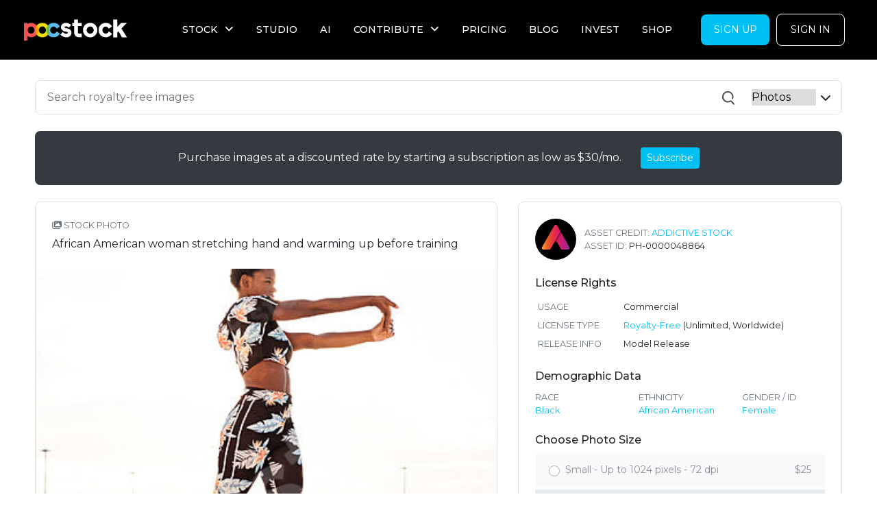

--- FILE ---
content_type: text/html; charset=utf-8
request_url: https://www.pocstock.com/photos/african-american-woman-stretching-hand-warming-up-before-training/48864
body_size: 91879
content:
<!DOCTYPE html>
<html>
<head>
<script type="text/javascript">var _rollbarConfig = {"accessToken":"2f0f6353e9094766b12f529ccc515a44","captureUncaught":true,"captureUnhandledRejections":true,"payload":{"environment":"production","client":{"javascript":{"code_version":"11f4a086ecd66c4ee845e355a21ef4cf36f4a2f1"}}}};</script>
<script type="text/javascript">!function(r){var e={};function o(n){if(e[n])return e[n].exports;var t=e[n]={i:n,l:!1,exports:{}};return r[n].call(t.exports,t,t.exports,o),t.l=!0,t.exports}o.m=r,o.c=e,o.d=function(r,e,n){o.o(r,e)||Object.defineProperty(r,e,{enumerable:!0,get:n})},o.r=function(r){"undefined"!=typeof Symbol&&Symbol.toStringTag&&Object.defineProperty(r,Symbol.toStringTag,{value:"Module"}),Object.defineProperty(r,"__esModule",{value:!0})},o.t=function(r,e){if(1&e&&(r=o(r)),8&e)return r;if(4&e&&"object"==typeof r&&r&&r.__esModule)return r;var n=Object.create(null);if(o.r(n),Object.defineProperty(n,"default",{enumerable:!0,value:r}),2&e&&"string"!=typeof r)for(var t in r)o.d(n,t,function(e){return r[e]}.bind(null,t));return n},o.n=function(r){var e=r&&r.__esModule?function(){return r.default}:function(){return r};return o.d(e,"a",e),e},o.o=function(r,e){return Object.prototype.hasOwnProperty.call(r,e)},o.p="",o(o.s=0)}([function(r,e,o){"use strict";var n=o(1),t=o(5);_rollbarConfig=_rollbarConfig||{},_rollbarConfig.rollbarJsUrl=_rollbarConfig.rollbarJsUrl||"https://cdn.rollbar.com/rollbarjs/refs/tags/v2.19.3/rollbar.min.js",_rollbarConfig.async=void 0===_rollbarConfig.async||_rollbarConfig.async;var a=n.setupShim(window,_rollbarConfig),l=t(_rollbarConfig);window.rollbar=n.Rollbar,a.loadFull(window,document,!_rollbarConfig.async,_rollbarConfig,l)},function(r,e,o){"use strict";var n=o(2),t=o(3);function a(r){return function(){try{return r.apply(this,arguments)}catch(r){try{console.error("[Rollbar]: Internal error",r)}catch(r){}}}}var l=0;function i(r,e){this.options=r,this._rollbarOldOnError=null;var o=l++;this.shimId=function(){return o},"undefined"!=typeof window&&window._rollbarShims&&(window._rollbarShims[o]={handler:e,messages:[]})}var s=o(4),d=function(r,e){return new i(r,e)},c=function(r){return new s(d,r)};function u(r){return a((function(){var e=this,o=Array.prototype.slice.call(arguments,0),n={shim:e,method:r,args:o,ts:new Date};window._rollbarShims[this.shimId()].messages.push(n)}))}i.prototype.loadFull=function(r,e,o,n,t){var l=!1,i=e.createElement("script"),s=e.getElementsByTagName("script")[0],d=s.parentNode;i.crossOrigin="",i.src=n.rollbarJsUrl,o||(i.async=!0),i.onload=i.onreadystatechange=a((function(){if(!(l||this.readyState&&"loaded"!==this.readyState&&"complete"!==this.readyState)){i.onload=i.onreadystatechange=null;try{d.removeChild(i)}catch(r){}l=!0,function(){var e;if(void 0===r._rollbarDidLoad){e=new Error("rollbar.js did not load");for(var o,n,a,l,i=0;o=r._rollbarShims[i++];)for(o=o.messages||[];n=o.shift();)for(a=n.args||[],i=0;i<a.length;++i)if("function"==typeof(l=a[i])){l(e);break}}"function"==typeof t&&t(e)}()}})),d.insertBefore(i,s)},i.prototype.wrap=function(r,e,o){try{var n;if(n="function"==typeof e?e:function(){return e||{}},"function"!=typeof r)return r;if(r._isWrap)return r;if(!r._rollbar_wrapped&&(r._rollbar_wrapped=function(){o&&"function"==typeof o&&o.apply(this,arguments);try{return r.apply(this,arguments)}catch(o){var e=o;throw e&&("string"==typeof e&&(e=new String(e)),e._rollbarContext=n()||{},e._rollbarContext._wrappedSource=r.toString(),window._rollbarWrappedError=e),e}},r._rollbar_wrapped._isWrap=!0,r.hasOwnProperty))for(var t in r)r.hasOwnProperty(t)&&(r._rollbar_wrapped[t]=r[t]);return r._rollbar_wrapped}catch(e){return r}};for(var p="log,debug,info,warn,warning,error,critical,global,configure,handleUncaughtException,handleAnonymousErrors,handleUnhandledRejection,captureEvent,captureDomContentLoaded,captureLoad".split(","),f=0;f<p.length;++f)i.prototype[p[f]]=u(p[f]);r.exports={setupShim:function(r,e){if(r){var o=e.globalAlias||"Rollbar";if("object"==typeof r[o])return r[o];r._rollbarShims={},r._rollbarWrappedError=null;var l=new c(e);return a((function(){e.captureUncaught&&(l._rollbarOldOnError=r.onerror,n.captureUncaughtExceptions(r,l,!0),e.wrapGlobalEventHandlers&&t(r,l,!0)),e.captureUnhandledRejections&&n.captureUnhandledRejections(r,l,!0);var a=e.autoInstrument;return!1!==e.enabled&&(void 0===a||!0===a||"object"==typeof a&&a.network)&&r.addEventListener&&(r.addEventListener("load",l.captureLoad.bind(l)),r.addEventListener("DOMContentLoaded",l.captureDomContentLoaded.bind(l))),r[o]=l,l}))()}},Rollbar:c}},function(r,e,o){"use strict";function n(r,e,o,n){r._rollbarWrappedError&&(n[4]||(n[4]=r._rollbarWrappedError),n[5]||(n[5]=r._rollbarWrappedError._rollbarContext),r._rollbarWrappedError=null);var t=e.handleUncaughtException.apply(e,n);o&&o.apply(r,n),"anonymous"===t&&(e.anonymousErrorsPending+=1)}r.exports={captureUncaughtExceptions:function(r,e,o){if(r){var t;if("function"==typeof e._rollbarOldOnError)t=e._rollbarOldOnError;else if(r.onerror){for(t=r.onerror;t._rollbarOldOnError;)t=t._rollbarOldOnError;e._rollbarOldOnError=t}e.handleAnonymousErrors();var a=function(){var o=Array.prototype.slice.call(arguments,0);n(r,e,t,o)};o&&(a._rollbarOldOnError=t),r.onerror=a}},captureUnhandledRejections:function(r,e,o){if(r){"function"==typeof r._rollbarURH&&r._rollbarURH.belongsToShim&&r.removeEventListener("unhandledrejection",r._rollbarURH);var n=function(r){var o,n,t;try{o=r.reason}catch(r){o=void 0}try{n=r.promise}catch(r){n="[unhandledrejection] error getting `promise` from event"}try{t=r.detail,!o&&t&&(o=t.reason,n=t.promise)}catch(r){}o||(o="[unhandledrejection] error getting `reason` from event"),e&&e.handleUnhandledRejection&&e.handleUnhandledRejection(o,n)};n.belongsToShim=o,r._rollbarURH=n,r.addEventListener("unhandledrejection",n)}}}},function(r,e,o){"use strict";function n(r,e,o){if(e.hasOwnProperty&&e.hasOwnProperty("addEventListener")){for(var n=e.addEventListener;n._rollbarOldAdd&&n.belongsToShim;)n=n._rollbarOldAdd;var t=function(e,o,t){n.call(this,e,r.wrap(o),t)};t._rollbarOldAdd=n,t.belongsToShim=o,e.addEventListener=t;for(var a=e.removeEventListener;a._rollbarOldRemove&&a.belongsToShim;)a=a._rollbarOldRemove;var l=function(r,e,o){a.call(this,r,e&&e._rollbar_wrapped||e,o)};l._rollbarOldRemove=a,l.belongsToShim=o,e.removeEventListener=l}}r.exports=function(r,e,o){if(r){var t,a,l="EventTarget,Window,Node,ApplicationCache,AudioTrackList,ChannelMergerNode,CryptoOperation,EventSource,FileReader,HTMLUnknownElement,IDBDatabase,IDBRequest,IDBTransaction,KeyOperation,MediaController,MessagePort,ModalWindow,Notification,SVGElementInstance,Screen,TextTrack,TextTrackCue,TextTrackList,WebSocket,WebSocketWorker,Worker,XMLHttpRequest,XMLHttpRequestEventTarget,XMLHttpRequestUpload".split(",");for(t=0;t<l.length;++t)r[a=l[t]]&&r[a].prototype&&n(e,r[a].prototype,o)}}},function(r,e,o){"use strict";function n(r,e){this.impl=r(e,this),this.options=e,function(r){for(var e=function(r){return function(){var e=Array.prototype.slice.call(arguments,0);if(this.impl[r])return this.impl[r].apply(this.impl,e)}},o="log,debug,info,warn,warning,error,critical,global,configure,handleUncaughtException,handleAnonymousErrors,handleUnhandledRejection,_createItem,wrap,loadFull,shimId,captureEvent,captureDomContentLoaded,captureLoad".split(","),n=0;n<o.length;n++)r[o[n]]=e(o[n])}(n.prototype)}n.prototype._swapAndProcessMessages=function(r,e){var o,n,t;for(this.impl=r(this.options);o=e.shift();)n=o.method,t=o.args,this[n]&&"function"==typeof this[n]&&("captureDomContentLoaded"===n||"captureLoad"===n?this[n].apply(this,[t[0],o.ts]):this[n].apply(this,t));return this},r.exports=n},function(r,e,o){"use strict";r.exports=function(r){return function(e){if(!e&&!window._rollbarInitialized){for(var o,n,t=(r=r||{}).globalAlias||"Rollbar",a=window.rollbar,l=function(r){return new a(r)},i=0;o=window._rollbarShims[i++];)n||(n=o.handler),o.handler._swapAndProcessMessages(l,o.messages);window[t]=n,window._rollbarInitialized=!0}}}}]);</script>
  <!-- Google Tag Manager -->
  <script>(function(w,d,s,l,i){w[l]=w[l]||[];w[l].push({'gtm.start':
      new Date().getTime(),event:'gtm.js'});var f=d.getElementsByTagName(s)[0],
    j=d.createElement(s),dl=l!='dataLayer'?'&l='+l:'';j.async=true;j.src=
    'https://www.googletagmanager.com/gtm.js?id='+i+dl;f.parentNode.insertBefore(j,f);
  })(window,document,'script','dataLayer','GTM-M37Q4KC');</script>
  <!-- End Google Tag Manager -->

<meta content='text/html; charset=UTF-8' http-equiv='Content-Type'>
<script type="text/javascript">window.NREUM||(NREUM={});NREUM.info={"beacon":"bam.nr-data.net","errorBeacon":"bam.nr-data.net","licenseKey":"NRJS-5b050aeafa8a0c1f5e9","applicationID":"620168141","transactionName":"Jl9aRkRXVAlQSx9VERZVQEEZS1AKQg==","queueTime":2,"applicationTime":498,"agent":""}</script>
<script type="text/javascript">(window.NREUM||(NREUM={})).init={ajax:{deny_list:["bam.nr-data.net"]},feature_flags:["soft_nav"]};(window.NREUM||(NREUM={})).loader_config={licenseKey:"NRJS-5b050aeafa8a0c1f5e9",applicationID:"620168141",browserID:"620176704"};;/*! For license information please see nr-loader-rum-1.308.0.min.js.LICENSE.txt */
(()=>{var e,t,r={163:(e,t,r)=>{"use strict";r.d(t,{j:()=>E});var n=r(384),i=r(1741);var a=r(2555);r(860).K7.genericEvents;const s="experimental.resources",o="register",c=e=>{if(!e||"string"!=typeof e)return!1;try{document.createDocumentFragment().querySelector(e)}catch{return!1}return!0};var d=r(2614),u=r(944),l=r(8122);const f="[data-nr-mask]",g=e=>(0,l.a)(e,(()=>{const e={feature_flags:[],experimental:{allow_registered_children:!1,resources:!1},mask_selector:"*",block_selector:"[data-nr-block]",mask_input_options:{color:!1,date:!1,"datetime-local":!1,email:!1,month:!1,number:!1,range:!1,search:!1,tel:!1,text:!1,time:!1,url:!1,week:!1,textarea:!1,select:!1,password:!0}};return{ajax:{deny_list:void 0,block_internal:!0,enabled:!0,autoStart:!0},api:{get allow_registered_children(){return e.feature_flags.includes(o)||e.experimental.allow_registered_children},set allow_registered_children(t){e.experimental.allow_registered_children=t},duplicate_registered_data:!1},browser_consent_mode:{enabled:!1},distributed_tracing:{enabled:void 0,exclude_newrelic_header:void 0,cors_use_newrelic_header:void 0,cors_use_tracecontext_headers:void 0,allowed_origins:void 0},get feature_flags(){return e.feature_flags},set feature_flags(t){e.feature_flags=t},generic_events:{enabled:!0,autoStart:!0},harvest:{interval:30},jserrors:{enabled:!0,autoStart:!0},logging:{enabled:!0,autoStart:!0},metrics:{enabled:!0,autoStart:!0},obfuscate:void 0,page_action:{enabled:!0},page_view_event:{enabled:!0,autoStart:!0},page_view_timing:{enabled:!0,autoStart:!0},performance:{capture_marks:!1,capture_measures:!1,capture_detail:!0,resources:{get enabled(){return e.feature_flags.includes(s)||e.experimental.resources},set enabled(t){e.experimental.resources=t},asset_types:[],first_party_domains:[],ignore_newrelic:!0}},privacy:{cookies_enabled:!0},proxy:{assets:void 0,beacon:void 0},session:{expiresMs:d.wk,inactiveMs:d.BB},session_replay:{autoStart:!0,enabled:!1,preload:!1,sampling_rate:10,error_sampling_rate:100,collect_fonts:!1,inline_images:!1,fix_stylesheets:!0,mask_all_inputs:!0,get mask_text_selector(){return e.mask_selector},set mask_text_selector(t){c(t)?e.mask_selector="".concat(t,",").concat(f):""===t||null===t?e.mask_selector=f:(0,u.R)(5,t)},get block_class(){return"nr-block"},get ignore_class(){return"nr-ignore"},get mask_text_class(){return"nr-mask"},get block_selector(){return e.block_selector},set block_selector(t){c(t)?e.block_selector+=",".concat(t):""!==t&&(0,u.R)(6,t)},get mask_input_options(){return e.mask_input_options},set mask_input_options(t){t&&"object"==typeof t?e.mask_input_options={...t,password:!0}:(0,u.R)(7,t)}},session_trace:{enabled:!0,autoStart:!0},soft_navigations:{enabled:!0,autoStart:!0},spa:{enabled:!0,autoStart:!0},ssl:void 0,user_actions:{enabled:!0,elementAttributes:["id","className","tagName","type"]}}})());var p=r(6154),m=r(9324);let h=0;const v={buildEnv:m.F3,distMethod:m.Xs,version:m.xv,originTime:p.WN},b={consented:!1},y={appMetadata:{},get consented(){return this.session?.state?.consent||b.consented},set consented(e){b.consented=e},customTransaction:void 0,denyList:void 0,disabled:!1,harvester:void 0,isolatedBacklog:!1,isRecording:!1,loaderType:void 0,maxBytes:3e4,obfuscator:void 0,onerror:void 0,ptid:void 0,releaseIds:{},session:void 0,timeKeeper:void 0,registeredEntities:[],jsAttributesMetadata:{bytes:0},get harvestCount(){return++h}},_=e=>{const t=(0,l.a)(e,y),r=Object.keys(v).reduce((e,t)=>(e[t]={value:v[t],writable:!1,configurable:!0,enumerable:!0},e),{});return Object.defineProperties(t,r)};var w=r(5701);const x=e=>{const t=e.startsWith("http");e+="/",r.p=t?e:"https://"+e};var R=r(7836),k=r(3241);const A={accountID:void 0,trustKey:void 0,agentID:void 0,licenseKey:void 0,applicationID:void 0,xpid:void 0},S=e=>(0,l.a)(e,A),T=new Set;function E(e,t={},r,s){let{init:o,info:c,loader_config:d,runtime:u={},exposed:l=!0}=t;if(!c){const e=(0,n.pV)();o=e.init,c=e.info,d=e.loader_config}e.init=g(o||{}),e.loader_config=S(d||{}),c.jsAttributes??={},p.bv&&(c.jsAttributes.isWorker=!0),e.info=(0,a.D)(c);const f=e.init,m=[c.beacon,c.errorBeacon];T.has(e.agentIdentifier)||(f.proxy.assets&&(x(f.proxy.assets),m.push(f.proxy.assets)),f.proxy.beacon&&m.push(f.proxy.beacon),e.beacons=[...m],function(e){const t=(0,n.pV)();Object.getOwnPropertyNames(i.W.prototype).forEach(r=>{const n=i.W.prototype[r];if("function"!=typeof n||"constructor"===n)return;let a=t[r];e[r]&&!1!==e.exposed&&"micro-agent"!==e.runtime?.loaderType&&(t[r]=(...t)=>{const n=e[r](...t);return a?a(...t):n})})}(e),(0,n.US)("activatedFeatures",w.B)),u.denyList=[...f.ajax.deny_list||[],...f.ajax.block_internal?m:[]],u.ptid=e.agentIdentifier,u.loaderType=r,e.runtime=_(u),T.has(e.agentIdentifier)||(e.ee=R.ee.get(e.agentIdentifier),e.exposed=l,(0,k.W)({agentIdentifier:e.agentIdentifier,drained:!!w.B?.[e.agentIdentifier],type:"lifecycle",name:"initialize",feature:void 0,data:e.config})),T.add(e.agentIdentifier)}},384:(e,t,r)=>{"use strict";r.d(t,{NT:()=>s,US:()=>u,Zm:()=>o,bQ:()=>d,dV:()=>c,pV:()=>l});var n=r(6154),i=r(1863),a=r(1910);const s={beacon:"bam.nr-data.net",errorBeacon:"bam.nr-data.net"};function o(){return n.gm.NREUM||(n.gm.NREUM={}),void 0===n.gm.newrelic&&(n.gm.newrelic=n.gm.NREUM),n.gm.NREUM}function c(){let e=o();return e.o||(e.o={ST:n.gm.setTimeout,SI:n.gm.setImmediate||n.gm.setInterval,CT:n.gm.clearTimeout,XHR:n.gm.XMLHttpRequest,REQ:n.gm.Request,EV:n.gm.Event,PR:n.gm.Promise,MO:n.gm.MutationObserver,FETCH:n.gm.fetch,WS:n.gm.WebSocket},(0,a.i)(...Object.values(e.o))),e}function d(e,t){let r=o();r.initializedAgents??={},t.initializedAt={ms:(0,i.t)(),date:new Date},r.initializedAgents[e]=t}function u(e,t){o()[e]=t}function l(){return function(){let e=o();const t=e.info||{};e.info={beacon:s.beacon,errorBeacon:s.errorBeacon,...t}}(),function(){let e=o();const t=e.init||{};e.init={...t}}(),c(),function(){let e=o();const t=e.loader_config||{};e.loader_config={...t}}(),o()}},782:(e,t,r)=>{"use strict";r.d(t,{T:()=>n});const n=r(860).K7.pageViewTiming},860:(e,t,r)=>{"use strict";r.d(t,{$J:()=>u,K7:()=>c,P3:()=>d,XX:()=>i,Yy:()=>o,df:()=>a,qY:()=>n,v4:()=>s});const n="events",i="jserrors",a="browser/blobs",s="rum",o="browser/logs",c={ajax:"ajax",genericEvents:"generic_events",jserrors:i,logging:"logging",metrics:"metrics",pageAction:"page_action",pageViewEvent:"page_view_event",pageViewTiming:"page_view_timing",sessionReplay:"session_replay",sessionTrace:"session_trace",softNav:"soft_navigations",spa:"spa"},d={[c.pageViewEvent]:1,[c.pageViewTiming]:2,[c.metrics]:3,[c.jserrors]:4,[c.spa]:5,[c.ajax]:6,[c.sessionTrace]:7,[c.softNav]:8,[c.sessionReplay]:9,[c.logging]:10,[c.genericEvents]:11},u={[c.pageViewEvent]:s,[c.pageViewTiming]:n,[c.ajax]:n,[c.spa]:n,[c.softNav]:n,[c.metrics]:i,[c.jserrors]:i,[c.sessionTrace]:a,[c.sessionReplay]:a,[c.logging]:o,[c.genericEvents]:"ins"}},944:(e,t,r)=>{"use strict";r.d(t,{R:()=>i});var n=r(3241);function i(e,t){"function"==typeof console.debug&&(console.debug("New Relic Warning: https://github.com/newrelic/newrelic-browser-agent/blob/main/docs/warning-codes.md#".concat(e),t),(0,n.W)({agentIdentifier:null,drained:null,type:"data",name:"warn",feature:"warn",data:{code:e,secondary:t}}))}},1687:(e,t,r)=>{"use strict";r.d(t,{Ak:()=>d,Ze:()=>f,x3:()=>u});var n=r(3241),i=r(7836),a=r(3606),s=r(860),o=r(2646);const c={};function d(e,t){const r={staged:!1,priority:s.P3[t]||0};l(e),c[e].get(t)||c[e].set(t,r)}function u(e,t){e&&c[e]&&(c[e].get(t)&&c[e].delete(t),p(e,t,!1),c[e].size&&g(e))}function l(e){if(!e)throw new Error("agentIdentifier required");c[e]||(c[e]=new Map)}function f(e="",t="feature",r=!1){if(l(e),!e||!c[e].get(t)||r)return p(e,t);c[e].get(t).staged=!0,g(e)}function g(e){const t=Array.from(c[e]);t.every(([e,t])=>t.staged)&&(t.sort((e,t)=>e[1].priority-t[1].priority),t.forEach(([t])=>{c[e].delete(t),p(e,t)}))}function p(e,t,r=!0){const s=e?i.ee.get(e):i.ee,c=a.i.handlers;if(!s.aborted&&s.backlog&&c){if((0,n.W)({agentIdentifier:e,type:"lifecycle",name:"drain",feature:t}),r){const e=s.backlog[t],r=c[t];if(r){for(let t=0;e&&t<e.length;++t)m(e[t],r);Object.entries(r).forEach(([e,t])=>{Object.values(t||{}).forEach(t=>{t[0]?.on&&t[0]?.context()instanceof o.y&&t[0].on(e,t[1])})})}}s.isolatedBacklog||delete c[t],s.backlog[t]=null,s.emit("drain-"+t,[])}}function m(e,t){var r=e[1];Object.values(t[r]||{}).forEach(t=>{var r=e[0];if(t[0]===r){var n=t[1],i=e[3],a=e[2];n.apply(i,a)}})}},1738:(e,t,r)=>{"use strict";r.d(t,{U:()=>g,Y:()=>f});var n=r(3241),i=r(9908),a=r(1863),s=r(944),o=r(5701),c=r(3969),d=r(8362),u=r(860),l=r(4261);function f(e,t,r,a){const f=a||r;!f||f[e]&&f[e]!==d.d.prototype[e]||(f[e]=function(){(0,i.p)(c.xV,["API/"+e+"/called"],void 0,u.K7.metrics,r.ee),(0,n.W)({agentIdentifier:r.agentIdentifier,drained:!!o.B?.[r.agentIdentifier],type:"data",name:"api",feature:l.Pl+e,data:{}});try{return t.apply(this,arguments)}catch(e){(0,s.R)(23,e)}})}function g(e,t,r,n,s){const o=e.info;null===r?delete o.jsAttributes[t]:o.jsAttributes[t]=r,(s||null===r)&&(0,i.p)(l.Pl+n,[(0,a.t)(),t,r],void 0,"session",e.ee)}},1741:(e,t,r)=>{"use strict";r.d(t,{W:()=>a});var n=r(944),i=r(4261);class a{#e(e,...t){if(this[e]!==a.prototype[e])return this[e](...t);(0,n.R)(35,e)}addPageAction(e,t){return this.#e(i.hG,e,t)}register(e){return this.#e(i.eY,e)}recordCustomEvent(e,t){return this.#e(i.fF,e,t)}setPageViewName(e,t){return this.#e(i.Fw,e,t)}setCustomAttribute(e,t,r){return this.#e(i.cD,e,t,r)}noticeError(e,t){return this.#e(i.o5,e,t)}setUserId(e,t=!1){return this.#e(i.Dl,e,t)}setApplicationVersion(e){return this.#e(i.nb,e)}setErrorHandler(e){return this.#e(i.bt,e)}addRelease(e,t){return this.#e(i.k6,e,t)}log(e,t){return this.#e(i.$9,e,t)}start(){return this.#e(i.d3)}finished(e){return this.#e(i.BL,e)}recordReplay(){return this.#e(i.CH)}pauseReplay(){return this.#e(i.Tb)}addToTrace(e){return this.#e(i.U2,e)}setCurrentRouteName(e){return this.#e(i.PA,e)}interaction(e){return this.#e(i.dT,e)}wrapLogger(e,t,r){return this.#e(i.Wb,e,t,r)}measure(e,t){return this.#e(i.V1,e,t)}consent(e){return this.#e(i.Pv,e)}}},1863:(e,t,r)=>{"use strict";function n(){return Math.floor(performance.now())}r.d(t,{t:()=>n})},1910:(e,t,r)=>{"use strict";r.d(t,{i:()=>a});var n=r(944);const i=new Map;function a(...e){return e.every(e=>{if(i.has(e))return i.get(e);const t="function"==typeof e?e.toString():"",r=t.includes("[native code]"),a=t.includes("nrWrapper");return r||a||(0,n.R)(64,e?.name||t),i.set(e,r),r})}},2555:(e,t,r)=>{"use strict";r.d(t,{D:()=>o,f:()=>s});var n=r(384),i=r(8122);const a={beacon:n.NT.beacon,errorBeacon:n.NT.errorBeacon,licenseKey:void 0,applicationID:void 0,sa:void 0,queueTime:void 0,applicationTime:void 0,ttGuid:void 0,user:void 0,account:void 0,product:void 0,extra:void 0,jsAttributes:{},userAttributes:void 0,atts:void 0,transactionName:void 0,tNamePlain:void 0};function s(e){try{return!!e.licenseKey&&!!e.errorBeacon&&!!e.applicationID}catch(e){return!1}}const o=e=>(0,i.a)(e,a)},2614:(e,t,r)=>{"use strict";r.d(t,{BB:()=>s,H3:()=>n,g:()=>d,iL:()=>c,tS:()=>o,uh:()=>i,wk:()=>a});const n="NRBA",i="SESSION",a=144e5,s=18e5,o={STARTED:"session-started",PAUSE:"session-pause",RESET:"session-reset",RESUME:"session-resume",UPDATE:"session-update"},c={SAME_TAB:"same-tab",CROSS_TAB:"cross-tab"},d={OFF:0,FULL:1,ERROR:2}},2646:(e,t,r)=>{"use strict";r.d(t,{y:()=>n});class n{constructor(e){this.contextId=e}}},2843:(e,t,r)=>{"use strict";r.d(t,{G:()=>a,u:()=>i});var n=r(3878);function i(e,t=!1,r,i){(0,n.DD)("visibilitychange",function(){if(t)return void("hidden"===document.visibilityState&&e());e(document.visibilityState)},r,i)}function a(e,t,r){(0,n.sp)("pagehide",e,t,r)}},3241:(e,t,r)=>{"use strict";r.d(t,{W:()=>a});var n=r(6154);const i="newrelic";function a(e={}){try{n.gm.dispatchEvent(new CustomEvent(i,{detail:e}))}catch(e){}}},3606:(e,t,r)=>{"use strict";r.d(t,{i:()=>a});var n=r(9908);a.on=s;var i=a.handlers={};function a(e,t,r,a){s(a||n.d,i,e,t,r)}function s(e,t,r,i,a){a||(a="feature"),e||(e=n.d);var s=t[a]=t[a]||{};(s[r]=s[r]||[]).push([e,i])}},3878:(e,t,r)=>{"use strict";function n(e,t){return{capture:e,passive:!1,signal:t}}function i(e,t,r=!1,i){window.addEventListener(e,t,n(r,i))}function a(e,t,r=!1,i){document.addEventListener(e,t,n(r,i))}r.d(t,{DD:()=>a,jT:()=>n,sp:()=>i})},3969:(e,t,r)=>{"use strict";r.d(t,{TZ:()=>n,XG:()=>o,rs:()=>i,xV:()=>s,z_:()=>a});const n=r(860).K7.metrics,i="sm",a="cm",s="storeSupportabilityMetrics",o="storeEventMetrics"},4234:(e,t,r)=>{"use strict";r.d(t,{W:()=>a});var n=r(7836),i=r(1687);class a{constructor(e,t){this.agentIdentifier=e,this.ee=n.ee.get(e),this.featureName=t,this.blocked=!1}deregisterDrain(){(0,i.x3)(this.agentIdentifier,this.featureName)}}},4261:(e,t,r)=>{"use strict";r.d(t,{$9:()=>d,BL:()=>o,CH:()=>g,Dl:()=>_,Fw:()=>y,PA:()=>h,Pl:()=>n,Pv:()=>k,Tb:()=>l,U2:()=>a,V1:()=>R,Wb:()=>x,bt:()=>b,cD:()=>v,d3:()=>w,dT:()=>c,eY:()=>p,fF:()=>f,hG:()=>i,k6:()=>s,nb:()=>m,o5:()=>u});const n="api-",i="addPageAction",a="addToTrace",s="addRelease",o="finished",c="interaction",d="log",u="noticeError",l="pauseReplay",f="recordCustomEvent",g="recordReplay",p="register",m="setApplicationVersion",h="setCurrentRouteName",v="setCustomAttribute",b="setErrorHandler",y="setPageViewName",_="setUserId",w="start",x="wrapLogger",R="measure",k="consent"},5289:(e,t,r)=>{"use strict";r.d(t,{GG:()=>s,Qr:()=>c,sB:()=>o});var n=r(3878),i=r(6389);function a(){return"undefined"==typeof document||"complete"===document.readyState}function s(e,t){if(a())return e();const r=(0,i.J)(e),s=setInterval(()=>{a()&&(clearInterval(s),r())},500);(0,n.sp)("load",r,t)}function o(e){if(a())return e();(0,n.DD)("DOMContentLoaded",e)}function c(e){if(a())return e();(0,n.sp)("popstate",e)}},5607:(e,t,r)=>{"use strict";r.d(t,{W:()=>n});const n=(0,r(9566).bz)()},5701:(e,t,r)=>{"use strict";r.d(t,{B:()=>a,t:()=>s});var n=r(3241);const i=new Set,a={};function s(e,t){const r=t.agentIdentifier;a[r]??={},e&&"object"==typeof e&&(i.has(r)||(t.ee.emit("rumresp",[e]),a[r]=e,i.add(r),(0,n.W)({agentIdentifier:r,loaded:!0,drained:!0,type:"lifecycle",name:"load",feature:void 0,data:e})))}},6154:(e,t,r)=>{"use strict";r.d(t,{OF:()=>c,RI:()=>i,WN:()=>u,bv:()=>a,eN:()=>l,gm:()=>s,mw:()=>o,sb:()=>d});var n=r(1863);const i="undefined"!=typeof window&&!!window.document,a="undefined"!=typeof WorkerGlobalScope&&("undefined"!=typeof self&&self instanceof WorkerGlobalScope&&self.navigator instanceof WorkerNavigator||"undefined"!=typeof globalThis&&globalThis instanceof WorkerGlobalScope&&globalThis.navigator instanceof WorkerNavigator),s=i?window:"undefined"!=typeof WorkerGlobalScope&&("undefined"!=typeof self&&self instanceof WorkerGlobalScope&&self||"undefined"!=typeof globalThis&&globalThis instanceof WorkerGlobalScope&&globalThis),o=Boolean("hidden"===s?.document?.visibilityState),c=/iPad|iPhone|iPod/.test(s.navigator?.userAgent),d=c&&"undefined"==typeof SharedWorker,u=((()=>{const e=s.navigator?.userAgent?.match(/Firefox[/\s](\d+\.\d+)/);Array.isArray(e)&&e.length>=2&&e[1]})(),Date.now()-(0,n.t)()),l=()=>"undefined"!=typeof PerformanceNavigationTiming&&s?.performance?.getEntriesByType("navigation")?.[0]?.responseStart},6389:(e,t,r)=>{"use strict";function n(e,t=500,r={}){const n=r?.leading||!1;let i;return(...r)=>{n&&void 0===i&&(e.apply(this,r),i=setTimeout(()=>{i=clearTimeout(i)},t)),n||(clearTimeout(i),i=setTimeout(()=>{e.apply(this,r)},t))}}function i(e){let t=!1;return(...r)=>{t||(t=!0,e.apply(this,r))}}r.d(t,{J:()=>i,s:()=>n})},6630:(e,t,r)=>{"use strict";r.d(t,{T:()=>n});const n=r(860).K7.pageViewEvent},7699:(e,t,r)=>{"use strict";r.d(t,{It:()=>a,KC:()=>o,No:()=>i,qh:()=>s});var n=r(860);const i=16e3,a=1e6,s="SESSION_ERROR",o={[n.K7.logging]:!0,[n.K7.genericEvents]:!1,[n.K7.jserrors]:!1,[n.K7.ajax]:!1}},7836:(e,t,r)=>{"use strict";r.d(t,{P:()=>o,ee:()=>c});var n=r(384),i=r(8990),a=r(2646),s=r(5607);const o="nr@context:".concat(s.W),c=function e(t,r){var n={},s={},u={},l=!1;try{l=16===r.length&&d.initializedAgents?.[r]?.runtime.isolatedBacklog}catch(e){}var f={on:p,addEventListener:p,removeEventListener:function(e,t){var r=n[e];if(!r)return;for(var i=0;i<r.length;i++)r[i]===t&&r.splice(i,1)},emit:function(e,r,n,i,a){!1!==a&&(a=!0);if(c.aborted&&!i)return;t&&a&&t.emit(e,r,n);var o=g(n);m(e).forEach(e=>{e.apply(o,r)});var d=v()[s[e]];d&&d.push([f,e,r,o]);return o},get:h,listeners:m,context:g,buffer:function(e,t){const r=v();if(t=t||"feature",f.aborted)return;Object.entries(e||{}).forEach(([e,n])=>{s[n]=t,t in r||(r[t]=[])})},abort:function(){f._aborted=!0,Object.keys(f.backlog).forEach(e=>{delete f.backlog[e]})},isBuffering:function(e){return!!v()[s[e]]},debugId:r,backlog:l?{}:t&&"object"==typeof t.backlog?t.backlog:{},isolatedBacklog:l};return Object.defineProperty(f,"aborted",{get:()=>{let e=f._aborted||!1;return e||(t&&(e=t.aborted),e)}}),f;function g(e){return e&&e instanceof a.y?e:e?(0,i.I)(e,o,()=>new a.y(o)):new a.y(o)}function p(e,t){n[e]=m(e).concat(t)}function m(e){return n[e]||[]}function h(t){return u[t]=u[t]||e(f,t)}function v(){return f.backlog}}(void 0,"globalEE"),d=(0,n.Zm)();d.ee||(d.ee=c)},8122:(e,t,r)=>{"use strict";r.d(t,{a:()=>i});var n=r(944);function i(e,t){try{if(!e||"object"!=typeof e)return(0,n.R)(3);if(!t||"object"!=typeof t)return(0,n.R)(4);const r=Object.create(Object.getPrototypeOf(t),Object.getOwnPropertyDescriptors(t)),a=0===Object.keys(r).length?e:r;for(let s in a)if(void 0!==e[s])try{if(null===e[s]){r[s]=null;continue}Array.isArray(e[s])&&Array.isArray(t[s])?r[s]=Array.from(new Set([...e[s],...t[s]])):"object"==typeof e[s]&&"object"==typeof t[s]?r[s]=i(e[s],t[s]):r[s]=e[s]}catch(e){r[s]||(0,n.R)(1,e)}return r}catch(e){(0,n.R)(2,e)}}},8362:(e,t,r)=>{"use strict";r.d(t,{d:()=>a});var n=r(9566),i=r(1741);class a extends i.W{agentIdentifier=(0,n.LA)(16)}},8374:(e,t,r)=>{r.nc=(()=>{try{return document?.currentScript?.nonce}catch(e){}return""})()},8990:(e,t,r)=>{"use strict";r.d(t,{I:()=>i});var n=Object.prototype.hasOwnProperty;function i(e,t,r){if(n.call(e,t))return e[t];var i=r();if(Object.defineProperty&&Object.keys)try{return Object.defineProperty(e,t,{value:i,writable:!0,enumerable:!1}),i}catch(e){}return e[t]=i,i}},9324:(e,t,r)=>{"use strict";r.d(t,{F3:()=>i,Xs:()=>a,xv:()=>n});const n="1.308.0",i="PROD",a="CDN"},9566:(e,t,r)=>{"use strict";r.d(t,{LA:()=>o,bz:()=>s});var n=r(6154);const i="xxxxxxxx-xxxx-4xxx-yxxx-xxxxxxxxxxxx";function a(e,t){return e?15&e[t]:16*Math.random()|0}function s(){const e=n.gm?.crypto||n.gm?.msCrypto;let t,r=0;return e&&e.getRandomValues&&(t=e.getRandomValues(new Uint8Array(30))),i.split("").map(e=>"x"===e?a(t,r++).toString(16):"y"===e?(3&a()|8).toString(16):e).join("")}function o(e){const t=n.gm?.crypto||n.gm?.msCrypto;let r,i=0;t&&t.getRandomValues&&(r=t.getRandomValues(new Uint8Array(e)));const s=[];for(var o=0;o<e;o++)s.push(a(r,i++).toString(16));return s.join("")}},9908:(e,t,r)=>{"use strict";r.d(t,{d:()=>n,p:()=>i});var n=r(7836).ee.get("handle");function i(e,t,r,i,a){a?(a.buffer([e],i),a.emit(e,t,r)):(n.buffer([e],i),n.emit(e,t,r))}}},n={};function i(e){var t=n[e];if(void 0!==t)return t.exports;var a=n[e]={exports:{}};return r[e](a,a.exports,i),a.exports}i.m=r,i.d=(e,t)=>{for(var r in t)i.o(t,r)&&!i.o(e,r)&&Object.defineProperty(e,r,{enumerable:!0,get:t[r]})},i.f={},i.e=e=>Promise.all(Object.keys(i.f).reduce((t,r)=>(i.f[r](e,t),t),[])),i.u=e=>"nr-rum-1.308.0.min.js",i.o=(e,t)=>Object.prototype.hasOwnProperty.call(e,t),e={},t="NRBA-1.308.0.PROD:",i.l=(r,n,a,s)=>{if(e[r])e[r].push(n);else{var o,c;if(void 0!==a)for(var d=document.getElementsByTagName("script"),u=0;u<d.length;u++){var l=d[u];if(l.getAttribute("src")==r||l.getAttribute("data-webpack")==t+a){o=l;break}}if(!o){c=!0;var f={296:"sha512-+MIMDsOcckGXa1EdWHqFNv7P+JUkd5kQwCBr3KE6uCvnsBNUrdSt4a/3/L4j4TxtnaMNjHpza2/erNQbpacJQA=="};(o=document.createElement("script")).charset="utf-8",i.nc&&o.setAttribute("nonce",i.nc),o.setAttribute("data-webpack",t+a),o.src=r,0!==o.src.indexOf(window.location.origin+"/")&&(o.crossOrigin="anonymous"),f[s]&&(o.integrity=f[s])}e[r]=[n];var g=(t,n)=>{o.onerror=o.onload=null,clearTimeout(p);var i=e[r];if(delete e[r],o.parentNode&&o.parentNode.removeChild(o),i&&i.forEach(e=>e(n)),t)return t(n)},p=setTimeout(g.bind(null,void 0,{type:"timeout",target:o}),12e4);o.onerror=g.bind(null,o.onerror),o.onload=g.bind(null,o.onload),c&&document.head.appendChild(o)}},i.r=e=>{"undefined"!=typeof Symbol&&Symbol.toStringTag&&Object.defineProperty(e,Symbol.toStringTag,{value:"Module"}),Object.defineProperty(e,"__esModule",{value:!0})},i.p="https://js-agent.newrelic.com/",(()=>{var e={374:0,840:0};i.f.j=(t,r)=>{var n=i.o(e,t)?e[t]:void 0;if(0!==n)if(n)r.push(n[2]);else{var a=new Promise((r,i)=>n=e[t]=[r,i]);r.push(n[2]=a);var s=i.p+i.u(t),o=new Error;i.l(s,r=>{if(i.o(e,t)&&(0!==(n=e[t])&&(e[t]=void 0),n)){var a=r&&("load"===r.type?"missing":r.type),s=r&&r.target&&r.target.src;o.message="Loading chunk "+t+" failed: ("+a+": "+s+")",o.name="ChunkLoadError",o.type=a,o.request=s,n[1](o)}},"chunk-"+t,t)}};var t=(t,r)=>{var n,a,[s,o,c]=r,d=0;if(s.some(t=>0!==e[t])){for(n in o)i.o(o,n)&&(i.m[n]=o[n]);if(c)c(i)}for(t&&t(r);d<s.length;d++)a=s[d],i.o(e,a)&&e[a]&&e[a][0](),e[a]=0},r=self["webpackChunk:NRBA-1.308.0.PROD"]=self["webpackChunk:NRBA-1.308.0.PROD"]||[];r.forEach(t.bind(null,0)),r.push=t.bind(null,r.push.bind(r))})(),(()=>{"use strict";i(8374);var e=i(8362),t=i(860);const r=Object.values(t.K7);var n=i(163);var a=i(9908),s=i(1863),o=i(4261),c=i(1738);var d=i(1687),u=i(4234),l=i(5289),f=i(6154),g=i(944),p=i(384);const m=e=>f.RI&&!0===e?.privacy.cookies_enabled;function h(e){return!!(0,p.dV)().o.MO&&m(e)&&!0===e?.session_trace.enabled}var v=i(6389),b=i(7699);class y extends u.W{constructor(e,t){super(e.agentIdentifier,t),this.agentRef=e,this.abortHandler=void 0,this.featAggregate=void 0,this.loadedSuccessfully=void 0,this.onAggregateImported=new Promise(e=>{this.loadedSuccessfully=e}),this.deferred=Promise.resolve(),!1===e.init[this.featureName].autoStart?this.deferred=new Promise((t,r)=>{this.ee.on("manual-start-all",(0,v.J)(()=>{(0,d.Ak)(e.agentIdentifier,this.featureName),t()}))}):(0,d.Ak)(e.agentIdentifier,t)}importAggregator(e,t,r={}){if(this.featAggregate)return;const n=async()=>{let n;await this.deferred;try{if(m(e.init)){const{setupAgentSession:t}=await i.e(296).then(i.bind(i,3305));n=t(e)}}catch(e){(0,g.R)(20,e),this.ee.emit("internal-error",[e]),(0,a.p)(b.qh,[e],void 0,this.featureName,this.ee)}try{if(!this.#t(this.featureName,n,e.init))return(0,d.Ze)(this.agentIdentifier,this.featureName),void this.loadedSuccessfully(!1);const{Aggregate:i}=await t();this.featAggregate=new i(e,r),e.runtime.harvester.initializedAggregates.push(this.featAggregate),this.loadedSuccessfully(!0)}catch(e){(0,g.R)(34,e),this.abortHandler?.(),(0,d.Ze)(this.agentIdentifier,this.featureName,!0),this.loadedSuccessfully(!1),this.ee&&this.ee.abort()}};f.RI?(0,l.GG)(()=>n(),!0):n()}#t(e,r,n){if(this.blocked)return!1;switch(e){case t.K7.sessionReplay:return h(n)&&!!r;case t.K7.sessionTrace:return!!r;default:return!0}}}var _=i(6630),w=i(2614),x=i(3241);class R extends y{static featureName=_.T;constructor(e){var t;super(e,_.T),this.setupInspectionEvents(e.agentIdentifier),t=e,(0,c.Y)(o.Fw,function(e,r){"string"==typeof e&&("/"!==e.charAt(0)&&(e="/"+e),t.runtime.customTransaction=(r||"http://custom.transaction")+e,(0,a.p)(o.Pl+o.Fw,[(0,s.t)()],void 0,void 0,t.ee))},t),this.importAggregator(e,()=>i.e(296).then(i.bind(i,3943)))}setupInspectionEvents(e){const t=(t,r)=>{t&&(0,x.W)({agentIdentifier:e,timeStamp:t.timeStamp,loaded:"complete"===t.target.readyState,type:"window",name:r,data:t.target.location+""})};(0,l.sB)(e=>{t(e,"DOMContentLoaded")}),(0,l.GG)(e=>{t(e,"load")}),(0,l.Qr)(e=>{t(e,"navigate")}),this.ee.on(w.tS.UPDATE,(t,r)=>{(0,x.W)({agentIdentifier:e,type:"lifecycle",name:"session",data:r})})}}class k extends e.d{constructor(e){var t;(super(),f.gm)?(this.features={},(0,p.bQ)(this.agentIdentifier,this),this.desiredFeatures=new Set(e.features||[]),this.desiredFeatures.add(R),(0,n.j)(this,e,e.loaderType||"agent"),t=this,(0,c.Y)(o.cD,function(e,r,n=!1){if("string"==typeof e){if(["string","number","boolean"].includes(typeof r)||null===r)return(0,c.U)(t,e,r,o.cD,n);(0,g.R)(40,typeof r)}else(0,g.R)(39,typeof e)},t),function(e){(0,c.Y)(o.Dl,function(t,r=!1){if("string"!=typeof t&&null!==t)return void(0,g.R)(41,typeof t);const n=e.info.jsAttributes["enduser.id"];r&&null!=n&&n!==t?(0,a.p)(o.Pl+"setUserIdAndResetSession",[t],void 0,"session",e.ee):(0,c.U)(e,"enduser.id",t,o.Dl,!0)},e)}(this),function(e){(0,c.Y)(o.nb,function(t){if("string"==typeof t||null===t)return(0,c.U)(e,"application.version",t,o.nb,!1);(0,g.R)(42,typeof t)},e)}(this),function(e){(0,c.Y)(o.d3,function(){e.ee.emit("manual-start-all")},e)}(this),function(e){(0,c.Y)(o.Pv,function(t=!0){if("boolean"==typeof t){if((0,a.p)(o.Pl+o.Pv,[t],void 0,"session",e.ee),e.runtime.consented=t,t){const t=e.features.page_view_event;t.onAggregateImported.then(e=>{const r=t.featAggregate;e&&!r.sentRum&&r.sendRum()})}}else(0,g.R)(65,typeof t)},e)}(this),this.run()):(0,g.R)(21)}get config(){return{info:this.info,init:this.init,loader_config:this.loader_config,runtime:this.runtime}}get api(){return this}run(){try{const e=function(e){const t={};return r.forEach(r=>{t[r]=!!e[r]?.enabled}),t}(this.init),n=[...this.desiredFeatures];n.sort((e,r)=>t.P3[e.featureName]-t.P3[r.featureName]),n.forEach(r=>{if(!e[r.featureName]&&r.featureName!==t.K7.pageViewEvent)return;if(r.featureName===t.K7.spa)return void(0,g.R)(67);const n=function(e){switch(e){case t.K7.ajax:return[t.K7.jserrors];case t.K7.sessionTrace:return[t.K7.ajax,t.K7.pageViewEvent];case t.K7.sessionReplay:return[t.K7.sessionTrace];case t.K7.pageViewTiming:return[t.K7.pageViewEvent];default:return[]}}(r.featureName).filter(e=>!(e in this.features));n.length>0&&(0,g.R)(36,{targetFeature:r.featureName,missingDependencies:n}),this.features[r.featureName]=new r(this)})}catch(e){(0,g.R)(22,e);for(const e in this.features)this.features[e].abortHandler?.();const t=(0,p.Zm)();delete t.initializedAgents[this.agentIdentifier]?.features,delete this.sharedAggregator;return t.ee.get(this.agentIdentifier).abort(),!1}}}var A=i(2843),S=i(782);class T extends y{static featureName=S.T;constructor(e){super(e,S.T),f.RI&&((0,A.u)(()=>(0,a.p)("docHidden",[(0,s.t)()],void 0,S.T,this.ee),!0),(0,A.G)(()=>(0,a.p)("winPagehide",[(0,s.t)()],void 0,S.T,this.ee)),this.importAggregator(e,()=>i.e(296).then(i.bind(i,2117))))}}var E=i(3969);class I extends y{static featureName=E.TZ;constructor(e){super(e,E.TZ),f.RI&&document.addEventListener("securitypolicyviolation",e=>{(0,a.p)(E.xV,["Generic/CSPViolation/Detected"],void 0,this.featureName,this.ee)}),this.importAggregator(e,()=>i.e(296).then(i.bind(i,9623)))}}new k({features:[R,T,I],loaderType:"lite"})})()})();</script>
<meta content='width=device-width, initial-scale=1, shrink-to-fit=no, maximum-scale=1, user-scalable=no' name='viewport'>
<script src='https://cmp.osano.com/6oldrSQ16cFjFJY/d6055fc4-c07c-4469-9bd3-5e048ab87124/osano.js'></script>

<title>African American woman stretching hand and warming up before training | pocstock</title>
<meta content='Find authentic stock photos like African American woman stretching hand and warming up before training by ADDICTIVE STOCK and thousands of royalty-free stock photos of Black, Hispanic, Asian, and Native American people on pocstock.com' name='description'>
<meta content='African American woman stretching hand and warming up before training | pocstock' property='og:title'>
<meta content='Find authentic stock photos like African American woman stretching hand and warming up before training by ADDICTIVE STOCK and thousands of royalty-free stock photos of Black, Hispanic, Asian, and Native American people on pocstock.com' property='og:description'>
<meta content='https://www.pocstock.com/photos/african-american-woman-stretching-hand-warming-up-before-training/48864' property='og:url'>
<meta content='https://public-pocstock.s3.amazonaws.com/uploads/image/data/451be720-b610-42a6-b890-e75690942476/pocstock_watermarked_PH-0000048864.jpg' property='og:image'>

<script type="application/ld+json">
  {
    "@context": "https://schema.org/",
    "@type": "ImageObject",
    "contentUrl": "https://public-pocstock.s3.amazonaws.com/uploads/image/data/451be720-b610-42a6-b890-e75690942476/pocstock_watermarked_PH-0000048864.jpg",
    "license": "https://www.pocstock.com/license-agreement-standard",
    "acquireLicensePage": "https://www.pocstock.com/photos/african-american-woman-stretching-hand-warming-up-before-training/48864"
  }
</script>

<meta content='website' property='og:type'>
<meta name="csrf-param" content="authenticity_token" />
<meta name="csrf-token" content="n3kwOQB4/ljuYVhRzaA9cyFd+a1ZXtLThB5GOKmpzLMh876f57XYMfRzREKdgIliGqFTG5BRSeNDHah/NsWkxw==" />

<link href='/assets/favicon/apple-touch-icon-b2a6ffb7d7a3ef17c27fbf223b47960e2cae330e910cc93404122d10e877e26b.png' rel='apple-touch-icon' sizes='180x180'>
<link href='/assets/favicon/favicon-32x32-ca635810350d68fccfdb16dd255d12326c5a7ef7fa721124308fc33dc304a70d.png' rel='icon' sizes='32x32' type='image/png'>
<link href='/assets/favicon/favicon-16x16-60209a962109068c9311761160a219c48c819d2f3d345da2c5b5a2cea1cd2dbb.png' rel='icon' sizes='16x16' type='image/png'>
<link color='#789da8' href='/assets/favicon/safari-pinned-tab-65f31c1257014a431b8d099babf6864b7411072737f4c3da6e8034233d41c1e1.svg' rel='mask-icon'>
<link href='/assets/favicon/favicon-026a8308cab7d31e786845162397d51834d2f4364ae8f1cec61a979c86bee774.ico' rel='shortcut icon'>
<meta content='pocstock' name='apple-mobile-web-app-title'>
<meta content='pocstock' name='application-name'>
<meta content='#ffffff' name='msapplication-TileColor'>
<meta content='#ffffff' name='theme-color'>

<script src='https://js.stripe.com/v3/'></script>
<script>
  window.POC = window.POC || {};
  window.POC.uid = "";
</script>

<link rel="stylesheet" media="all" href="/packs/css/application-049091fd.css" />
<script src="/packs/js/application-4d4dd0e45d6e399435bf.js"></script>
<script src="/packs/js/application_tailwind-f75d911c979ff5a0556a.js"></script>
<link rel="stylesheet" media="all" href="/packs/css/application_tailwind-0b222e46.css" />

</head>
<body class='pages-body pages-african-american-woman-stretching-hand-warming-up-before-training'>
  <!-- Google Tag Manager (noscript) -->
  <noscript>
    <iframe src="https://www.googletagmanager.com/ns.html?id=GTM-M37Q4KC"
            height="0" width="0" style="display:none;visibility:hidden"></iframe>
  </noscript>
  <!-- End Google Tag Manager (noscript) -->

<div class='navbar-custom'>
<header class="header">
  <nav class="navbar navbar-expand-lg navbar-light bg-black collapse navbar-collapse" id="navbarSupportedContent">
    <div class="container-fluid">
      <div class="d-lg-flex align-items-lg-center w-100">
        <div class="flex-lg-grow-0 me-4 tw-mr-12">
          <a class="navbar-brand d-none d-lg-block" href="/"><img src="/packs/media/images/logo-color-text-white-85c0ce62847233bd5923fcf8a2233322.png" /></a>
        </div>
        <ul class="navbar-nav d-block d-lg-flex flex-lg-grow-1 me-auto my-2 my-lg-0 navbar-nav-scroll align-items-start">
          <li class="nav-item dropdown">
            <a class="nav-link dropdown-toggle text-uppercase" href="#" id="navbarDropdown-1" role="button" data-toggle="dropdown" aria-expanded="false">
              STOCK<i class="fas fa-angle-down"></i>
            </a>
            <div class="layout-dropdown">
              <div class="dropdown-menu position-static d-md-flex align-items-md-stretch" aria-labelledby="navbarDropdown-1">
                <ul class="list-unstyled">
                  <li><a class="dropdown-item" href="/search/photos">Photos</a></li>
                  <li><a class="dropdown-item" href="/search/videos?premium=false">Videos</a></li>
                  <li><a class="dropdown-item" href="/search/illustrations">Illustrations</a></li>
                  <li><a class="dropdown-item" href="/collections">Collections</a></li>
                  <li><a class="dropdown-item" href="/search?usage=commercial">Commercial</a></li>
                  <li><a class="dropdown-item" href="/search?premium=false&amp;usage=editorial">Editorial</a></li>
                  <li><a class="dropdown-item" href="/search?premium=true">Celebrities</a></li>
                </ul>

                <ul class="list-unstyled">

                    <li><a class="dropdown-item" href="/search?race=Black">Black</a></li>
                    <li><a class="dropdown-item" href="/search?race=Asian">Asian</a></li>
                    <li><a class="dropdown-item" href="/search?race=Hispanic">Hispanic</a></li>
                    <li><a class="dropdown-item" href="/search?race=Native">Native</a></li>
                  <li><a class="dropdown-item" href="/search?categories=Women">Women</a></li>
                  <li><a class="dropdown-item" href="/search?categories=Men">Men</a></li>
                  <li><a class="dropdown-item" href="/search?categories=LGBTQ%2B">LGBTQIA+</a></li>
                </ul>

                <ul class="list-unstyled">

                    <li><a class="dropdown-item" href="/search?categories=Business">Business</a></li>
                    <li><a class="dropdown-item" href="/search?categories=Travel">Travel</a></li>
                    <li><a class="dropdown-item" href="/search?categories=Healthcare">Healthcare</a></li>
                    <li><a class="dropdown-item" href="/search?categories=Fitness">Fitness</a></li>
                    <li><a class="dropdown-item" href="/search?categories=Family">Families</a></li>
                    <li><a class="dropdown-item" href="/search?categories=Senior+Citizens">Senior Citizens</a></li>
                    <li><a class="dropdown-item" href="/search?categories=Disabilities">Disabilities</a></li>
                </ul>

                  <ul class="list-unstyled d-flex" style="min-height: 250px">
                    <li class="cover-cards m-0 px-6 h-100">
                      <div class="card-section  h-100">
                        <a class="position-relative d-flex h-100" href="/collections/together-season/916">
                          <div class="poster" style="background-size: cover; background-image: url(https://public-pocstock.s3.amazonaws.com/uploads/image/data/281aaeef-9231-4354-9dd8-b452774e7d39/pocstock_watermarked_PH-0000422592.jpg)"></div>
                          <span class="inner-info">
                            <strong class="d-block text-capitalize">Together This Season</strong>
                          <span>CURATED COLLECTION</span>
                        </span>
</a>                      </div>

                    </li>
                  </ul>

              </div>
            </div>
          </li>
          <li class="nav-item">
            <a class="nav-link text-uppercase" id="studio-link" role="button" href="/production">
              STUDIO
</a>          </li>
          <li class="nav-item">
            <a class="nav-link text-uppercase" id="ai-link" role="button" href="/inclusive-ai">
              AI
</a>          </li>
          <li class="nav-item dropdown">
            <a class="nav-link dropdown-toggle text-uppercase" href="#" id="navbarDropdown-3" role="button" data-toggle="dropdown" aria-expanded="false">
              CONTRIBUTE<i class="fas fa-angle-down"></i>
            </a>
            <div class="layout-dropdown">
              <div class="dropdown-menu position-static" aria-labelledby="navbarDropdown-3">
                <ul class="list-unstyled">
                  <li><a class="dropdown-item" href="/become-a-contributor">Become a Contributor</a></li>
                  <li><a class="dropdown-item" href="/users/sign-up">Sign Up</a></li>
                  <li><a class="dropdown-item" href="/contests">Latest Contests</a></li>
                  <li><a class="dropdown-item" href="/model">Become a Model</a></li>
                  <li><a href="http://support.pocstock.com/" class="dropdown-item" target="_blank">Support Center</a>
                  </li>
                </ul>
              </div>
            </div>
          </li>
          <li class="nav-item">
            <a class="nav-link text-uppercase" href="/pricing" id="invest-link" role="button">
              Pricing
            </a>
          </li>
          <li class="nav-item">
            <a class="nav-link text-uppercase" href="https://blog.pocstock.com" id="blog-link" role="button">
              BLOG
            </a>
          </li>
          <li class="nav-item">
            <a class="nav-link text-uppercase" href="https://wefunder.com/pocstock" id="invest-link" role="button" target="_blank">
              INVEST
            </a>
          </li>
          <li class="nav-item">
            <a class="nav-link text-uppercase" href="https://shop.pocstock.com" id="invest-link" role="button" target="_blank">
              Shop
            </a>
          </li>
        </ul>
        <ul class="holder-btn list-unstyled d-flex justify-content-lg-end flex-lg-grow-0 align-items-center mr-2 mb-0">
          <li><a class="btn btn-link" href="/users/sign-up">SIGN UP</a></li>
          <li><a class="btn btn-outline-light btn-nav-secondary" href="/users/sign-in">SIGN IN</a></li>
        </ul>
      </div>
    </div>
  </nav>
  <div class="mobile-header d-flex justify-content-between align-items-center d-lg-none">
    <a class="navbar-brand" href="/"><img src="/packs/media/images/logo-color-text-white-85c0ce62847233bd5923fcf8a2233322.png" /></a>
    <button class="navbar-toggler" type="button" data-toggle="collapse" data-target="#navbarSupportedContent" aria-controls="navbarSupportedContent" aria-expanded="false" aria-label="Toggle navigation">
      <span class="navbar-toggler-icon"><i class="fas fa-bars"></i></span>
    </button>
  </div>
</header>
</div>
<div class='container-fluid'>
<div class='main-container px-0 px-lg-4'>
<div class=''>
<form action="/search" accept-charset="UTF-8" method="get">
<div class='container-fluid search-container'>
<div class='row poc-toolbar'>
<div class='col poc-toolbar-group bg-white'>
<div class='row poc-toolbar-ctrl flex-grow-1 rounded'>
<div class='col w-100'>
<input type="text" name="query" id="query" placeholder="Search royalty-free images" class="input-clean w-100" />
</div>
<div class='col-auto d-flex align-items-center'>
<button name="button" type="submit" class="btn btn-transparent p-0"><img src="/packs/media/images/pages/ic-search-641178600f56ba8a61417fb83d6447e1.png" />
</button><div class='d-flex align-items-center justify-content-center pl-3'>
<select name="type" id="type" class="border-0 mr-1 cursor-pointer"><option value="Photo">Photos</option>
<option value="Video">Videos</option>
<option value="Illustration">Illustrations</option></select>
<i class='fas fa-chevron-down'></i>
</div>
</div>
</div>
</div>
</div>
</div>
</form>


<div class='bg-dark text-center p-3 text-white rounded mt-3'>
<span class='mr-3'>Purchase images at a discounted rate by starting a subscription as low as $30/mo.</span>
<a class="btn btn-primary btn-sm" href="/pricing">Subscribe</a>
</div>

<div class='row mt-3'>
<div class='col-lg-7'><div class='border border-secondary h-100 d-flex flex-column rounded bg-white'>
<div class='m-3'>
<div class='text-label font-size-sm'>
<i class='fas fa-images'></i>
STOCK Photo
</div>
<p class='m-0 mt-1'>African American woman stretching hand and warming up before training</p>
</div>
<div class='asset-avatar-overlay-container position-relative d-flex flex-column h-100 justify-content-center'>
<div class='img-bg w-100 flex-grow-1' style='min-height: 300px; background-image: url(&#39;https://public-pocstock.s3.amazonaws.com/uploads/image/data/451be720-b610-42a6-b890-e75690942476/pocstock_watermarked_PH-0000048864.jpg&#39;)'></div>
<div class='poc-modal-asset top-left position-absolute' data-asset='{&quot;data&quot;:{&quot;id&quot;:&quot;451be720-b610-42a6-b890-e75690942476&quot;,&quot;type&quot;:&quot;asset&quot;,&quot;attributes&quot;:{&quot;asset_type&quot;:&quot;Photo&quot;,&quot;name&quot;:&quot;African American woman stretching hand and warming up before training&quot;,&quot;thumb_url&quot;:&quot;https://public-pocstock.s3.amazonaws.com/uploads/image/data/451be720-b610-42a6-b890-e75690942476/pocstock_thumb_PH-0000048864.jpg&quot;,&quot;media_thumb_url&quot;:null,&quot;watermark_medium_url&quot;:&quot;https://public-pocstock.s3.amazonaws.com/uploads/image/data/451be720-b610-42a6-b890-e75690942476/pocstock_watermarked_PH-0000048864.jpg&quot;,&quot;reference_number&quot;:&quot;PH-0000048864&quot;,&quot;updated_at&quot;:1614671353,&quot;usage&quot;:&quot;commercial&quot;,&quot;slug&quot;:&quot;african-american-woman-stretching-hand-warming-up-before-training&quot;,&quot;reference_number_sequence&quot;:48864},&quot;relationships&quot;:{&quot;categories&quot;:{&quot;data&quot;:[{&quot;id&quot;:&quot;793e4d0b-4df5-42c9-b2f7-69ffa320ca79&quot;,&quot;type&quot;:&quot;category&quot;},{&quot;id&quot;:&quot;dce64bfa-8f7a-43b5-9df0-780b5e4ec575&quot;,&quot;type&quot;:&quot;category&quot;},{&quot;id&quot;:&quot;065e30a3-2b92-4ac7-a8cd-836874e9943f&quot;,&quot;type&quot;:&quot;category&quot;}]},&quot;tags&quot;:{&quot;data&quot;:[{&quot;id&quot;:&quot;38278968-eab6-4eb0-b459-df68791a00c7&quot;,&quot;type&quot;:&quot;tag&quot;},{&quot;id&quot;:&quot;0bf10427-b206-47e9-b45a-e45cf6ffd6f4&quot;,&quot;type&quot;:&quot;tag&quot;},{&quot;id&quot;:&quot;ee5a85ee-c64b-4a3e-b2cb-84796109c7f8&quot;,&quot;type&quot;:&quot;tag&quot;},{&quot;id&quot;:&quot;ee84ead2-2f46-4b89-87ad-bf6d405e8459&quot;,&quot;type&quot;:&quot;tag&quot;},{&quot;id&quot;:&quot;ef700579-7c38-40cc-a412-f81162b9e9c5&quot;,&quot;type&quot;:&quot;tag&quot;},{&quot;id&quot;:&quot;f54e22e2-9b76-4851-b2db-5398e219c0ee&quot;,&quot;type&quot;:&quot;tag&quot;}]}}},&quot;included&quot;:[{&quot;id&quot;:&quot;793e4d0b-4df5-42c9-b2f7-69ffa320ca79&quot;,&quot;type&quot;:&quot;category&quot;,&quot;attributes&quot;:{&quot;name&quot;:&quot;Fitness&quot;}},{&quot;id&quot;:&quot;dce64bfa-8f7a-43b5-9df0-780b5e4ec575&quot;,&quot;type&quot;:&quot;category&quot;,&quot;attributes&quot;:{&quot;name&quot;:&quot;Women&quot;}},{&quot;id&quot;:&quot;065e30a3-2b92-4ac7-a8cd-836874e9943f&quot;,&quot;type&quot;:&quot;category&quot;,&quot;attributes&quot;:{&quot;name&quot;:&quot;Lifestyle&quot;}},{&quot;id&quot;:&quot;38278968-eab6-4eb0-b459-df68791a00c7&quot;,&quot;type&quot;:&quot;tag&quot;,&quot;attributes&quot;:{&quot;name&quot;:&quot;African American&quot;},&quot;relationships&quot;:{&quot;tag_category&quot;:{&quot;data&quot;:{&quot;id&quot;:&quot;79ab5eca-9956-4e38-b6fc-ca4150792622&quot;,&quot;type&quot;:&quot;tag_category&quot;}}}},{&quot;id&quot;:&quot;0bf10427-b206-47e9-b45a-e45cf6ffd6f4&quot;,&quot;type&quot;:&quot;tag&quot;,&quot;attributes&quot;:{&quot;name&quot;:&quot;Female&quot;},&quot;relationships&quot;:{&quot;tag_category&quot;:{&quot;data&quot;:{&quot;id&quot;:&quot;3c8dc36c-986e-479e-894f-ba0856345398&quot;,&quot;type&quot;:&quot;tag_category&quot;}}}},{&quot;id&quot;:&quot;ee5a85ee-c64b-4a3e-b2cb-84796109c7f8&quot;,&quot;type&quot;:&quot;tag&quot;,&quot;attributes&quot;:{&quot;name&quot;:&quot;20s&quot;},&quot;relationships&quot;:{&quot;tag_category&quot;:{&quot;data&quot;:{&quot;id&quot;:&quot;99f05ca8-4c99-4996-ab96-99b18d4d4a45&quot;,&quot;type&quot;:&quot;tag_category&quot;}}}},{&quot;id&quot;:&quot;ee84ead2-2f46-4b89-87ad-bf6d405e8459&quot;,&quot;type&quot;:&quot;tag&quot;,&quot;attributes&quot;:{&quot;name&quot;:&quot;Dark&quot;},&quot;relationships&quot;:{&quot;tag_category&quot;:{&quot;data&quot;:{&quot;id&quot;:&quot;4bcbc6b0-d3ee-497e-9e8f-e7ac936d38f0&quot;,&quot;type&quot;:&quot;tag_category&quot;}}}},{&quot;id&quot;:&quot;ef700579-7c38-40cc-a412-f81162b9e9c5&quot;,&quot;type&quot;:&quot;tag&quot;,&quot;attributes&quot;:{&quot;name&quot;:&quot;1&quot;},&quot;relationships&quot;:{&quot;tag_category&quot;:{&quot;data&quot;:{&quot;id&quot;:&quot;726ecc33-c23d-46e0-94b9-8098c3587563&quot;,&quot;type&quot;:&quot;tag_category&quot;}}}},{&quot;id&quot;:&quot;f54e22e2-9b76-4851-b2db-5398e219c0ee&quot;,&quot;type&quot;:&quot;tag&quot;,&quot;attributes&quot;:{&quot;name&quot;:&quot;Black&quot;},&quot;relationships&quot;:{&quot;tag_category&quot;:{&quot;data&quot;:{&quot;id&quot;:&quot;5a4e8680-7031-430e-bb56-ca4617bbbbc2&quot;,&quot;type&quot;:&quot;tag_category&quot;}}}},{&quot;id&quot;:&quot;79ab5eca-9956-4e38-b6fc-ca4150792622&quot;,&quot;type&quot;:&quot;tag_category&quot;,&quot;attributes&quot;:{&quot;name&quot;:&quot;Ethnicity&quot;,&quot;trending_count&quot;:4}},{&quot;id&quot;:&quot;3c8dc36c-986e-479e-894f-ba0856345398&quot;,&quot;type&quot;:&quot;tag_category&quot;,&quot;attributes&quot;:{&quot;name&quot;:&quot;Gender / ID&quot;,&quot;trending_count&quot;:0}},{&quot;id&quot;:&quot;99f05ca8-4c99-4996-ab96-99b18d4d4a45&quot;,&quot;type&quot;:&quot;tag_category&quot;,&quot;attributes&quot;:{&quot;name&quot;:&quot;Ages&quot;,&quot;trending_count&quot;:0}},{&quot;id&quot;:&quot;4bcbc6b0-d3ee-497e-9e8f-e7ac936d38f0&quot;,&quot;type&quot;:&quot;tag_category&quot;,&quot;attributes&quot;:{&quot;name&quot;:&quot;Skin Tone&quot;,&quot;trending_count&quot;:0}},{&quot;id&quot;:&quot;726ecc33-c23d-46e0-94b9-8098c3587563&quot;,&quot;type&quot;:&quot;tag_category&quot;,&quot;attributes&quot;:{&quot;name&quot;:&quot;Number of People&quot;,&quot;trending_count&quot;:0}},{&quot;id&quot;:&quot;5a4e8680-7031-430e-bb56-ca4617bbbbc2&quot;,&quot;type&quot;:&quot;tag_category&quot;,&quot;attributes&quot;:{&quot;name&quot;:&quot;Race&quot;,&quot;trending_count&quot;:0}}]}'></div>
<div class='asset-avatar-overlay'></div>
</div>
<div class='d-flex justify-content-between align-items-center px-3 py-2 font-size-sm'>
<div class='d-flex'>
<span class='text-label mr-1'>Categories</span>
<a href="/search?categories%5B0%5D=Fitness">Fitness</a>
<span class='mr-1'>,</span>
<a href="/search?categories%5B0%5D=Women">Women</a>
<span class='mr-1'>,</span>
<a href="/search?categories%5B0%5D=Lifestyle">Lifestyle</a>
</div>
<ol class='asset-actions bg-white'>
<li>
<a class='position-relative cursor-pointer' data-toggle='tooltip' title='Larger View'>
<i class='fa-lg fas fa-search-plus'></i>
<div class='poc-modal-asset absolute' data-asset='{&quot;data&quot;:{&quot;id&quot;:&quot;451be720-b610-42a6-b890-e75690942476&quot;,&quot;type&quot;:&quot;asset&quot;,&quot;attributes&quot;:{&quot;asset_type&quot;:&quot;Photo&quot;,&quot;name&quot;:&quot;African American woman stretching hand and warming up before training&quot;,&quot;thumb_url&quot;:&quot;https://public-pocstock.s3.amazonaws.com/uploads/image/data/451be720-b610-42a6-b890-e75690942476/pocstock_thumb_PH-0000048864.jpg&quot;,&quot;media_thumb_url&quot;:null,&quot;watermark_medium_url&quot;:&quot;https://public-pocstock.s3.amazonaws.com/uploads/image/data/451be720-b610-42a6-b890-e75690942476/pocstock_watermarked_PH-0000048864.jpg&quot;,&quot;reference_number&quot;:&quot;PH-0000048864&quot;,&quot;updated_at&quot;:1614671353,&quot;usage&quot;:&quot;commercial&quot;,&quot;slug&quot;:&quot;african-american-woman-stretching-hand-warming-up-before-training&quot;,&quot;reference_number_sequence&quot;:48864},&quot;relationships&quot;:{&quot;categories&quot;:{&quot;data&quot;:[{&quot;id&quot;:&quot;793e4d0b-4df5-42c9-b2f7-69ffa320ca79&quot;,&quot;type&quot;:&quot;category&quot;},{&quot;id&quot;:&quot;dce64bfa-8f7a-43b5-9df0-780b5e4ec575&quot;,&quot;type&quot;:&quot;category&quot;},{&quot;id&quot;:&quot;065e30a3-2b92-4ac7-a8cd-836874e9943f&quot;,&quot;type&quot;:&quot;category&quot;}]},&quot;tags&quot;:{&quot;data&quot;:[{&quot;id&quot;:&quot;38278968-eab6-4eb0-b459-df68791a00c7&quot;,&quot;type&quot;:&quot;tag&quot;},{&quot;id&quot;:&quot;0bf10427-b206-47e9-b45a-e45cf6ffd6f4&quot;,&quot;type&quot;:&quot;tag&quot;},{&quot;id&quot;:&quot;ee5a85ee-c64b-4a3e-b2cb-84796109c7f8&quot;,&quot;type&quot;:&quot;tag&quot;},{&quot;id&quot;:&quot;ee84ead2-2f46-4b89-87ad-bf6d405e8459&quot;,&quot;type&quot;:&quot;tag&quot;},{&quot;id&quot;:&quot;ef700579-7c38-40cc-a412-f81162b9e9c5&quot;,&quot;type&quot;:&quot;tag&quot;},{&quot;id&quot;:&quot;f54e22e2-9b76-4851-b2db-5398e219c0ee&quot;,&quot;type&quot;:&quot;tag&quot;}]}}},&quot;included&quot;:[{&quot;id&quot;:&quot;793e4d0b-4df5-42c9-b2f7-69ffa320ca79&quot;,&quot;type&quot;:&quot;category&quot;,&quot;attributes&quot;:{&quot;name&quot;:&quot;Fitness&quot;}},{&quot;id&quot;:&quot;dce64bfa-8f7a-43b5-9df0-780b5e4ec575&quot;,&quot;type&quot;:&quot;category&quot;,&quot;attributes&quot;:{&quot;name&quot;:&quot;Women&quot;}},{&quot;id&quot;:&quot;065e30a3-2b92-4ac7-a8cd-836874e9943f&quot;,&quot;type&quot;:&quot;category&quot;,&quot;attributes&quot;:{&quot;name&quot;:&quot;Lifestyle&quot;}},{&quot;id&quot;:&quot;38278968-eab6-4eb0-b459-df68791a00c7&quot;,&quot;type&quot;:&quot;tag&quot;,&quot;attributes&quot;:{&quot;name&quot;:&quot;African American&quot;},&quot;relationships&quot;:{&quot;tag_category&quot;:{&quot;data&quot;:{&quot;id&quot;:&quot;79ab5eca-9956-4e38-b6fc-ca4150792622&quot;,&quot;type&quot;:&quot;tag_category&quot;}}}},{&quot;id&quot;:&quot;0bf10427-b206-47e9-b45a-e45cf6ffd6f4&quot;,&quot;type&quot;:&quot;tag&quot;,&quot;attributes&quot;:{&quot;name&quot;:&quot;Female&quot;},&quot;relationships&quot;:{&quot;tag_category&quot;:{&quot;data&quot;:{&quot;id&quot;:&quot;3c8dc36c-986e-479e-894f-ba0856345398&quot;,&quot;type&quot;:&quot;tag_category&quot;}}}},{&quot;id&quot;:&quot;ee5a85ee-c64b-4a3e-b2cb-84796109c7f8&quot;,&quot;type&quot;:&quot;tag&quot;,&quot;attributes&quot;:{&quot;name&quot;:&quot;20s&quot;},&quot;relationships&quot;:{&quot;tag_category&quot;:{&quot;data&quot;:{&quot;id&quot;:&quot;99f05ca8-4c99-4996-ab96-99b18d4d4a45&quot;,&quot;type&quot;:&quot;tag_category&quot;}}}},{&quot;id&quot;:&quot;ee84ead2-2f46-4b89-87ad-bf6d405e8459&quot;,&quot;type&quot;:&quot;tag&quot;,&quot;attributes&quot;:{&quot;name&quot;:&quot;Dark&quot;},&quot;relationships&quot;:{&quot;tag_category&quot;:{&quot;data&quot;:{&quot;id&quot;:&quot;4bcbc6b0-d3ee-497e-9e8f-e7ac936d38f0&quot;,&quot;type&quot;:&quot;tag_category&quot;}}}},{&quot;id&quot;:&quot;ef700579-7c38-40cc-a412-f81162b9e9c5&quot;,&quot;type&quot;:&quot;tag&quot;,&quot;attributes&quot;:{&quot;name&quot;:&quot;1&quot;},&quot;relationships&quot;:{&quot;tag_category&quot;:{&quot;data&quot;:{&quot;id&quot;:&quot;726ecc33-c23d-46e0-94b9-8098c3587563&quot;,&quot;type&quot;:&quot;tag_category&quot;}}}},{&quot;id&quot;:&quot;f54e22e2-9b76-4851-b2db-5398e219c0ee&quot;,&quot;type&quot;:&quot;tag&quot;,&quot;attributes&quot;:{&quot;name&quot;:&quot;Black&quot;},&quot;relationships&quot;:{&quot;tag_category&quot;:{&quot;data&quot;:{&quot;id&quot;:&quot;5a4e8680-7031-430e-bb56-ca4617bbbbc2&quot;,&quot;type&quot;:&quot;tag_category&quot;}}}},{&quot;id&quot;:&quot;79ab5eca-9956-4e38-b6fc-ca4150792622&quot;,&quot;type&quot;:&quot;tag_category&quot;,&quot;attributes&quot;:{&quot;name&quot;:&quot;Ethnicity&quot;,&quot;trending_count&quot;:4}},{&quot;id&quot;:&quot;3c8dc36c-986e-479e-894f-ba0856345398&quot;,&quot;type&quot;:&quot;tag_category&quot;,&quot;attributes&quot;:{&quot;name&quot;:&quot;Gender / ID&quot;,&quot;trending_count&quot;:0}},{&quot;id&quot;:&quot;99f05ca8-4c99-4996-ab96-99b18d4d4a45&quot;,&quot;type&quot;:&quot;tag_category&quot;,&quot;attributes&quot;:{&quot;name&quot;:&quot;Ages&quot;,&quot;trending_count&quot;:0}},{&quot;id&quot;:&quot;4bcbc6b0-d3ee-497e-9e8f-e7ac936d38f0&quot;,&quot;type&quot;:&quot;tag_category&quot;,&quot;attributes&quot;:{&quot;name&quot;:&quot;Skin Tone&quot;,&quot;trending_count&quot;:0}},{&quot;id&quot;:&quot;726ecc33-c23d-46e0-94b9-8098c3587563&quot;,&quot;type&quot;:&quot;tag_category&quot;,&quot;attributes&quot;:{&quot;name&quot;:&quot;Number of People&quot;,&quot;trending_count&quot;:0}},{&quot;id&quot;:&quot;5a4e8680-7031-430e-bb56-ca4617bbbbc2&quot;,&quot;type&quot;:&quot;tag_category&quot;,&quot;attributes&quot;:{&quot;name&quot;:&quot;Race&quot;,&quot;trending_count&quot;:0}}]}'></div>
</a>
</li>
<li>
<a data-toggle="tooltip" title="Download Comp" target="blank" href="https://public-pocstock.s3.amazonaws.com/uploads/image/data/451be720-b610-42a6-b890-e75690942476/pocstock_watermarked_PH-0000048864.jpg"><i class='fa-lg fas fa-download'></i>
</a></li>
</ol>
</div>
</div>
</div>
<div class='col-lg-5 mt-4 mt-lg-0'>
<div class='border border-secondary h-100 d-flex flex-column rounded p-3 bg-white'>
<div class='font-size-sm'>
<div class='d-flex align-items-center'>
<img class="rounded-circle bg-light-gray" style="width: 60px; height: 60px" src="https://pocstock-media.s3.amazonaws.com/uploads/user/avatar/af981334-119f-4025-bf80-375c9fa216dd/logoaddictive2.png?X-Amz-Expires=14400&amp;X-Amz-Date=20260119T112445Z&amp;X-Amz-Algorithm=AWS4-HMAC-SHA256&amp;X-Amz-Credential=AKIARI2BXUPZ4CQENXWZ%2F20260119%2Fus-east-1%2Fs3%2Faws4_request&amp;X-Amz-SignedHeaders=host&amp;X-Amz-Signature=d086c5ef614518fdd01e167b961712cf47f1525fe7fd311b14ad7ebc34e6337c" />
<div class='d-flex flex-column ml-2'>
<div>
<span class='text-label'>Asset Credit:</span>
<a href="/@addictivestock">ADDICTIVE STOCK</a>
</div>
<div>
<span class='text-label'>Asset ID:</span>
PH-0000048864
</div>
</div>
</div>
<h6 class='mt-3'>License Rights</h6>
<table class='table table-borderless table-sm'>
<tbody>
<tr>
<td class='text-label'>Usage</td>
<td>Commercial</td>
</tr>
<tr>
<td class='text-label'>License Type</td>
<td>
<a target="blank" href="/license-agreement-standard">Royalty-Free</a>
(Unlimited, Worldwide)
</td>
</tr>
<tr>
<td class='text-label'>Release Info</td>
<td>
Model Release
</td>
</tr>
</tbody>
</table>
<h6>Demographic Data</h6>
<div class='row .row-cols-3'>
<div class='col mb-3'>
<div class='text-label'>Race</div>
<a href="/search?race%5B0%5D=Black">Black</a>

</div>
<div class='col mb-3'>
<div class='text-label'>Ethnicity</div>
<a href="/search?ethnicity%5B0%5D=African+American">African American</a>

</div>
<div class='col mb-3'>
<div class='text-label'>Gender / ID</div>
<a href="/search?gender%5B0%5D=Female">Female</a>

</div>
</div>

</div>
<div class='font-size-sm'>
<div data-asset-download-url='/asset_downloads/451be720-b610-42a6-b890-e75690942476' data-asset-id='451be720-b610-42a6-b890-e75690942476' data-asset-thumb-url='https://public-pocstock.s3.amazonaws.com/uploads/image/data/451be720-b610-42a6-b890-e75690942476/pocstock_watermarked_PH-0000048864.jpg' data-asset-type='Photo' data-asset-usage='commercial' data-available-asset-sizes='[&quot;small&quot;,&quot;medium&quot;,&quot;extra_large&quot;]' data-credit-exchanges-url='/credit_exchanges' data-default-product-version='medium' data-image-size-hierarchy='[&quot;comp&quot;,&quot;extra_small&quot;,&quot;small&quot;,&quot;medium&quot;,&quot;large&quot;,&quot;extra_large&quot;]' data-image-sizes='{&quot;commercial&quot;:{&quot;extra_small&quot;:{&quot;size&quot;:800,&quot;dpi&quot;:72,&quot;description&quot;:&quot;Small - 800 pixels - 72 dpi&quot;},&quot;small&quot;:{&quot;size&quot;:1024,&quot;dpi&quot;:72,&quot;description&quot;:&quot;Small - 1024 pixels - 72 dpi&quot;},&quot;medium&quot;:{&quot;size&quot;:1920,&quot;dpi&quot;:72,&quot;description&quot;:&quot;Medium - 1920 pixels - 72 dpi&quot;},&quot;large&quot;:{&quot;size&quot;:4080,&quot;dpi&quot;:300,&quot;description&quot;:&quot;Large - 4080 pixels - 300 dpi&quot;},&quot;extra_large&quot;:{&quot;size&quot;:null,&quot;dpi&quot;:300,&quot;description&quot;:&quot;Large - original size - 300 dpi&quot;}},&quot;editorial&quot;:{&quot;extra_large&quot;:{&quot;size&quot;:null,&quot;dpi&quot;:300,&quot;description&quot;:&quot;Large - original size - 300 dpi&quot;}}}' data-payments-url='/payments' data-permissions='{&quot;customer_browser&quot;:null,&quot;auto_approve_comp&quot;:null,&quot;organization_type&quot;:null,&quot;available_buyers&quot;:null,&quot;purchase_requests&quot;:null,&quot;allow_credit_card&quot;:false}' data-products='{&quot;data&quot;:[{&quot;id&quot;:&quot;6b2e6e28-0971-43e9-b558-6fd8cfc7f56a&quot;,&quot;type&quot;:&quot;product&quot;,&quot;attributes&quot;:{&quot;name&quot;:&quot;Small Image Plan&quot;,&quot;description&quot;:null,&quot;cost_type&quot;:&quot;subscription_token&quot;,&quot;cost&quot;:1,&quot;identifier&quot;:&quot;digital&quot;,&quot;asset_usage_type&quot;:&quot;commercial&quot;,&quot;product_asset_types&quot;:[{&quot;asset_type&quot;:&quot;photo&quot;,&quot;version_size&quot;:&quot;medium&quot;},{&quot;asset_type&quot;:&quot;illustration&quot;,&quot;version_size&quot;:&quot;medium&quot;}],&quot;asset_version_size&quot;:&quot;medium&quot;}},{&quot;id&quot;:&quot;76837e2e-0844-4389-ab68-14a50c6f9113&quot;,&quot;type&quot;:&quot;product&quot;,&quot;attributes&quot;:{&quot;name&quot;:&quot;Large Image Plan&quot;,&quot;description&quot;:null,&quot;cost_type&quot;:&quot;subscription_token&quot;,&quot;cost&quot;:1,&quot;identifier&quot;:&quot;all_access&quot;,&quot;asset_usage_type&quot;:&quot;commercial&quot;,&quot;product_asset_types&quot;:[{&quot;asset_type&quot;:&quot;photo&quot;,&quot;version_size&quot;:&quot;extra_large&quot;},{&quot;asset_type&quot;:&quot;video&quot;,&quot;version_size&quot;:&quot;large&quot;},{&quot;asset_type&quot;:&quot;illustration&quot;,&quot;version_size&quot;:&quot;large&quot;},{&quot;asset_type&quot;:&quot;video&quot;,&quot;version_size&quot;:&quot;medium&quot;},{&quot;asset_type&quot;:&quot;illustration&quot;,&quot;version_size&quot;:&quot;medium&quot;}],&quot;asset_version_size&quot;:&quot;extra_large&quot;}},{&quot;id&quot;:&quot;0b86bb78-a4bc-49b8-9320-097e834c8955&quot;,&quot;type&quot;:&quot;product&quot;,&quot;attributes&quot;:{&quot;name&quot;:&quot;Small&quot;,&quot;description&quot;:null,&quot;cost_type&quot;:&quot;credit&quot;,&quot;cost&quot;:3,&quot;identifier&quot;:null,&quot;asset_usage_type&quot;:&quot;commercial&quot;,&quot;product_asset_types&quot;:[{&quot;asset_type&quot;:&quot;photo&quot;,&quot;version_size&quot;:&quot;small&quot;}],&quot;asset_version_size&quot;:&quot;small&quot;}},{&quot;id&quot;:&quot;053f75a7-d86d-4665-a301-c23eac5d9a51&quot;,&quot;type&quot;:&quot;product&quot;,&quot;attributes&quot;:{&quot;name&quot;:&quot;Medium&quot;,&quot;description&quot;:null,&quot;cost_type&quot;:&quot;credit&quot;,&quot;cost&quot;:8,&quot;identifier&quot;:null,&quot;asset_usage_type&quot;:&quot;commercial&quot;,&quot;product_asset_types&quot;:[{&quot;asset_type&quot;:&quot;photo&quot;,&quot;version_size&quot;:&quot;medium&quot;}],&quot;asset_version_size&quot;:&quot;medium&quot;}},{&quot;id&quot;:&quot;1abef8dd-af41-4ec7-9a79-7a0f2e891c82&quot;,&quot;type&quot;:&quot;product&quot;,&quot;attributes&quot;:{&quot;name&quot;:&quot;Extra Large&quot;,&quot;description&quot;:null,&quot;cost_type&quot;:&quot;credit&quot;,&quot;cost&quot;:19,&quot;identifier&quot;:null,&quot;asset_usage_type&quot;:&quot;commercial&quot;,&quot;product_asset_types&quot;:[{&quot;asset_type&quot;:&quot;photo&quot;,&quot;version_size&quot;:&quot;extra_large&quot;}],&quot;asset_version_size&quot;:&quot;extra_large&quot;}},{&quot;id&quot;:&quot;6b45a387-147a-40a4-9f73-f3e86a096ad9&quot;,&quot;type&quot;:&quot;product&quot;,&quot;attributes&quot;:{&quot;name&quot;:&quot;Small&quot;,&quot;description&quot;:null,&quot;cost_type&quot;:&quot;currency&quot;,&quot;cost&quot;:2500,&quot;identifier&quot;:null,&quot;asset_usage_type&quot;:&quot;commercial&quot;,&quot;product_asset_types&quot;:[{&quot;asset_type&quot;:&quot;photo&quot;,&quot;version_size&quot;:&quot;small&quot;},{&quot;asset_type&quot;:&quot;illustration&quot;,&quot;version_size&quot;:&quot;medium&quot;}],&quot;asset_version_size&quot;:&quot;small&quot;}},{&quot;id&quot;:&quot;7f61a7a8-bb18-466a-987f-385b7a4cb45b&quot;,&quot;type&quot;:&quot;product&quot;,&quot;attributes&quot;:{&quot;name&quot;:&quot;Small&quot;,&quot;description&quot;:null,&quot;cost_type&quot;:&quot;currency&quot;,&quot;cost&quot;:2500,&quot;identifier&quot;:null,&quot;asset_usage_type&quot;:&quot;commercial&quot;,&quot;product_asset_types&quot;:[{&quot;asset_type&quot;:&quot;photo&quot;,&quot;version_size&quot;:&quot;small&quot;}],&quot;asset_version_size&quot;:&quot;small&quot;}},{&quot;id&quot;:&quot;b05ae170-4a06-445c-bb97-1c311f73e7d2&quot;,&quot;type&quot;:&quot;product&quot;,&quot;attributes&quot;:{&quot;name&quot;:&quot;Small&quot;,&quot;description&quot;:null,&quot;cost_type&quot;:&quot;currency&quot;,&quot;cost&quot;:5000,&quot;identifier&quot;:null,&quot;asset_usage_type&quot;:&quot;commercial&quot;,&quot;product_asset_types&quot;:[{&quot;asset_type&quot;:&quot;photo&quot;,&quot;version_size&quot;:&quot;small&quot;}],&quot;asset_version_size&quot;:&quot;small&quot;}},{&quot;id&quot;:&quot;918dbef9-f9e8-4319-a30d-a46af2ccfb66&quot;,&quot;type&quot;:&quot;product&quot;,&quot;attributes&quot;:{&quot;name&quot;:&quot;Medium&quot;,&quot;description&quot;:null,&quot;cost_type&quot;:&quot;currency&quot;,&quot;cost&quot;:7500,&quot;identifier&quot;:null,&quot;asset_usage_type&quot;:&quot;commercial&quot;,&quot;product_asset_types&quot;:[{&quot;asset_type&quot;:&quot;photo&quot;,&quot;version_size&quot;:&quot;medium&quot;},{&quot;asset_type&quot;:&quot;illustration&quot;,&quot;version_size&quot;:&quot;medium&quot;},{&quot;asset_type&quot;:&quot;video&quot;,&quot;version_size&quot;:&quot;medium&quot;}],&quot;asset_version_size&quot;:&quot;medium&quot;}},{&quot;id&quot;:&quot;2cc1838f-7bf0-49be-b8ac-77ecef1e7736&quot;,&quot;type&quot;:&quot;product&quot;,&quot;attributes&quot;:{&quot;name&quot;:&quot;Medium&quot;,&quot;description&quot;:null,&quot;cost_type&quot;:&quot;currency&quot;,&quot;cost&quot;:7500,&quot;identifier&quot;:null,&quot;asset_usage_type&quot;:&quot;commercial&quot;,&quot;product_asset_types&quot;:[{&quot;asset_type&quot;:&quot;photo&quot;,&quot;version_size&quot;:&quot;medium&quot;}],&quot;asset_version_size&quot;:&quot;medium&quot;}},{&quot;id&quot;:&quot;b80378e8-7ee9-4695-9ee1-b73cb17d72d6&quot;,&quot;type&quot;:&quot;product&quot;,&quot;attributes&quot;:{&quot;name&quot;:&quot;Medium&quot;,&quot;description&quot;:null,&quot;cost_type&quot;:&quot;currency&quot;,&quot;cost&quot;:7500,&quot;identifier&quot;:null,&quot;asset_usage_type&quot;:&quot;commercial&quot;,&quot;product_asset_types&quot;:[{&quot;asset_type&quot;:&quot;photo&quot;,&quot;version_size&quot;:&quot;medium&quot;}],&quot;asset_version_size&quot;:&quot;medium&quot;}},{&quot;id&quot;:&quot;07da99ad-9acd-40a5-b617-165b57fc246c&quot;,&quot;type&quot;:&quot;product&quot;,&quot;attributes&quot;:{&quot;name&quot;:&quot;Large&quot;,&quot;description&quot;:null,&quot;cost_type&quot;:&quot;currency&quot;,&quot;cost&quot;:22500,&quot;identifier&quot;:null,&quot;asset_usage_type&quot;:&quot;commercial&quot;,&quot;product_asset_types&quot;:[{&quot;asset_type&quot;:&quot;photo&quot;,&quot;version_size&quot;:&quot;extra_large&quot;}],&quot;asset_version_size&quot;:&quot;extra_large&quot;}},{&quot;id&quot;:&quot;227a8c2b-050b-4e1b-8aa8-e82f6c58f583&quot;,&quot;type&quot;:&quot;product&quot;,&quot;attributes&quot;:{&quot;name&quot;:&quot;Large&quot;,&quot;description&quot;:null,&quot;cost_type&quot;:&quot;currency&quot;,&quot;cost&quot;:22500,&quot;identifier&quot;:null,&quot;asset_usage_type&quot;:&quot;commercial&quot;,&quot;product_asset_types&quot;:[{&quot;asset_type&quot;:&quot;photo&quot;,&quot;version_size&quot;:&quot;large&quot;},{&quot;asset_type&quot;:&quot;photo&quot;,&quot;version_size&quot;:&quot;extra_large&quot;},{&quot;asset_type&quot;:&quot;illustration&quot;,&quot;version_size&quot;:&quot;large&quot;},{&quot;asset_type&quot;:&quot;video&quot;,&quot;version_size&quot;:&quot;large&quot;}],&quot;asset_version_size&quot;:&quot;large&quot;}},{&quot;id&quot;:&quot;01a259df-6b3f-494f-be21-a0d153010302&quot;,&quot;type&quot;:&quot;product&quot;,&quot;attributes&quot;:{&quot;name&quot;:&quot;Large&quot;,&quot;description&quot;:null,&quot;cost_type&quot;:&quot;currency&quot;,&quot;cost&quot;:22500,&quot;identifier&quot;:null,&quot;asset_usage_type&quot;:&quot;commercial&quot;,&quot;product_asset_types&quot;:[{&quot;asset_type&quot;:&quot;photo&quot;,&quot;version_size&quot;:&quot;extra_large&quot;}],&quot;asset_version_size&quot;:&quot;extra_large&quot;}}]}' data-size-names='{&quot;small&quot;:&quot;Small&quot;,&quot;medium&quot;:&quot;Medium&quot;,&quot;extra_large&quot;:&quot;Large&quot;}' data-subscription-exchanges-url='/subscription_exchanges' id='single-image-purchase-form'></div>

</div>
</div>
</div>
</div>
<div class='mt-4'><h6>Keywords</h6>
<div class='d-flex flex-wrap mt-4'>
<a class="mb-2 mr-2 btn btn-outline btn-rounded btn-sm px-2 bg-white" href="/search?query=sportswoman">sportswoman</a>
<a class="mb-2 mr-2 btn btn-outline btn-rounded btn-sm px-2 bg-white" href="/search?query=warm+up">warm up</a>
<a class="mb-2 mr-2 btn btn-outline btn-rounded btn-sm px-2 bg-white" href="/search?query=training">training</a>
<a class="mb-2 mr-2 btn btn-outline btn-rounded btn-sm px-2 bg-white" href="/search?query=street">street</a>
<a class="mb-2 mr-2 btn btn-outline btn-rounded btn-sm px-2 bg-white" href="/search?query=stretch">stretch</a>
<a class="mb-2 mr-2 btn btn-outline btn-rounded btn-sm px-2 bg-white" href="/search?query=sport">sport</a>
<a class="mb-2 mr-2 btn btn-outline btn-rounded btn-sm px-2 bg-white" href="/search?query=workout">workout</a>
<a class="mb-2 mr-2 btn btn-outline btn-rounded btn-sm px-2 bg-white" href="/search?query=muscle">muscle</a>
<a class="mb-2 mr-2 btn btn-outline btn-rounded btn-sm px-2 bg-white" href="/search?query=hand">hand</a>
<a class="mb-2 mr-2 btn btn-outline btn-rounded btn-sm px-2 bg-white" href="/search?query=physique">physique</a>
<a class="mb-2 mr-2 btn btn-outline btn-rounded btn-sm px-2 bg-white" href="/search?query=slim">slim</a>
<a class="mb-2 mr-2 btn btn-outline btn-rounded btn-sm px-2 bg-white" href="/search?query=athletic">athletic</a>
<a class="mb-2 mr-2 btn btn-outline btn-rounded btn-sm px-2 bg-white" href="/search?query=exercise">exercise</a>
<a class="mb-2 mr-2 btn btn-outline btn-rounded btn-sm px-2 bg-white" href="/search?query=calm">calm</a>
<a class="mb-2 mr-2 btn btn-outline btn-rounded btn-sm px-2 bg-white" href="/search?query=fitness">fitness</a>
<a class="mb-2 mr-2 btn btn-outline btn-rounded btn-sm px-2 bg-white" href="/search?query=active">active</a>
<a class="mb-2 mr-2 btn btn-outline btn-rounded btn-sm px-2 bg-white" href="/search?query=urban">urban</a>
<a class="mb-2 mr-2 btn btn-outline btn-rounded btn-sm px-2 bg-white" href="/search?query=aspiration">aspiration</a>
<a class="mb-2 mr-2 btn btn-outline btn-rounded btn-sm px-2 bg-white" href="/search?query=prepare">prepare</a>
<a class="mb-2 mr-2 btn btn-outline btn-rounded btn-sm px-2 bg-white" href="/search?query=sportswear">sportswear</a>
<a class="mb-2 mr-2 btn btn-outline btn-rounded btn-sm px-2 bg-white" href="/search?query=slender">slender</a>
<a class="mb-2 mr-2 btn btn-outline btn-rounded btn-sm px-2 bg-white" href="/search?query=confident">confident</a>
<a class="mb-2 mr-2 btn btn-outline btn-rounded btn-sm px-2 bg-white" href="/search?query=healthy">healthy</a>
<a class="mb-2 mr-2 btn btn-outline btn-rounded btn-sm px-2 bg-white" href="/search?query=effort">effort</a>
<a class="mb-2 mr-2 btn btn-outline btn-rounded btn-sm px-2 bg-white" href="/search?query=female">female</a>
<a class="mb-2 mr-2 btn btn-outline btn-rounded btn-sm px-2 bg-white" href="/search?query=endurance">endurance</a>
<a class="mb-2 mr-2 btn btn-outline btn-rounded btn-sm px-2 bg-white" href="/search?query=body">body</a>
<a class="mb-2 mr-2 btn btn-outline btn-rounded btn-sm px-2 bg-white" href="/search?query=motivation">motivation</a>
<a class="mb-2 mr-2 btn btn-outline btn-rounded btn-sm px-2 bg-white" href="/search?query=fit">fit</a>
<a class="mb-2 mr-2 btn btn-outline btn-rounded btn-sm px-2 bg-white" href="/search?query=determination">determination</a>
<a class="mb-2 mr-2 btn btn-outline btn-rounded btn-sm px-2 bg-white" href="/search?query=black">black</a>
<a class="mb-2 mr-2 btn btn-outline btn-rounded btn-sm px-2 bg-white" href="/search?query=gym">gym</a>
<a class="mb-2 mr-2 btn btn-outline btn-rounded btn-sm px-2 bg-white" href="/search?query=posture">posture</a>
<a class="mb-2 mr-2 btn btn-outline btn-rounded btn-sm px-2 bg-white" href="/search?query=alone">alone</a>
<a class="mb-2 mr-2 btn btn-outline btn-rounded btn-sm px-2 bg-white" href="/search?query=modern">modern</a>
<a class="mb-2 mr-2 btn btn-outline btn-rounded btn-sm px-2 bg-white" href="/search?query=sporty">sporty</a>
<a class="mb-2 mr-2 btn btn-outline btn-rounded btn-sm px-2 bg-white" href="/search?query=sneakers">sneakers</a>
<a class="mb-2 mr-2 btn btn-outline btn-rounded btn-sm px-2 bg-white" href="/search?query=wellness">wellness</a>
</div>
</div>
<div class='mt-4'><div class='d-flex align-items-center justify-content-between'>
<h6 class='m-0'>Same Collection</h6>
<a href="/submissions/3eb93173-bfd5-4198-bbe6-6323e00b8124/search">Show All</a>
</div>
<div class='row mt-4 row-cols-1 row-cols-md-5'>
<div class='col mb-3'>
<a href="/photos/slim-african-american-woman-with-curly-hair-sitting-on-wooden-stairs/48888"><div class='img-bg asset-square-item-image rounded' data-behavior='wrapvue' style='background-image: url(https://public-pocstock.s3.amazonaws.com/uploads/image/data/8d432824-dae6-487d-96e8-05833ec43458/pocstock_thumb_PH-0000048888.jpg); padding-bottom: 100%;'>
</div>
</a></div>
<div class='col mb-3'>
<a href="/photos/happy-african-american-woman-with-curly-hair-sitting-on-wooden-stairs/48887"><div class='img-bg asset-square-item-image rounded' data-behavior='wrapvue' style='background-image: url(https://public-pocstock.s3.amazonaws.com/uploads/image/data/461710a0-5b95-4a4f-87f9-773a5e2b8dd3/pocstock_thumb_PH-0000048887.jpg); padding-bottom: 100%;'>
</div>
</a></div>
<div class='col mb-3'>
<a href="/photos/slim-african-american-woman-with-curly-hair-walking-on-brown-wooden-stairs/48886"><div class='img-bg asset-square-item-image rounded' data-behavior='wrapvue' style='background-image: url(https://public-pocstock.s3.amazonaws.com/uploads/image/data/c1bc24d3-f460-403e-a612-35b708432c5d/pocstock_thumb_PH-0000048886.jpg); padding-bottom: 100%;'>
</div>
</a></div>
<div class='col mb-3'>
<a href="/photos/slim-african-american-woman-with-curly-hair-sitting-on-wooden-stairs/48885"><div class='img-bg asset-square-item-image rounded' data-behavior='wrapvue' style='background-image: url(https://public-pocstock.s3.amazonaws.com/uploads/image/data/86a27935-79c6-4b7b-a439-22649ace3a91/pocstock_thumb_PH-0000048885.jpg); padding-bottom: 100%;'>
</div>
</a></div>
<div class='col mb-3'>
<a href="/photos/smiling-african-american-woman-with-curly-hair-sitting-on-wooden-stairs/48884"><div class='img-bg asset-square-item-image rounded' data-behavior='wrapvue' style='background-image: url(https://public-pocstock.s3.amazonaws.com/uploads/image/data/14acca5a-559b-473b-b81f-ed36a0192d51/pocstock_thumb_PH-0000048884.jpg); padding-bottom: 100%;'>
</div>
</a></div>
</div>
</div>
<div class='mt-4'><div class='d-flex align-items-center justify-content-between'>
<h6 class='m-0'>Similar Assets</h6>
<a href="/search?ages%5B0%5D=20s&amp;categories%5B0%5D=Fitness&amp;categories%5B1%5D=Women&amp;categories%5B2%5D=Lifestyle&amp;ethnicity%5B0%5D=African+American&amp;gender%5B0%5D=Female&amp;race%5B0%5D=Black">Show All</a>
</div>
<div class='row mt-4 row-cols-1 row-cols-md-6'>
<div class='col mb-3'>
<a href="/photos/african-american-man-woman-smiling-while-standing-close/1363"><div class='img-bg asset-square-item-image rounded' data-behavior='wrapvue' style='background-image: url(https://public-pocstock.s3.amazonaws.com/uploads/image/data/330f59a7-0d8c-4cb2-8200-31b5e4b3a989/pocstock_thumb_PH-0000001363.jpg); padding-bottom: 100%;'>
</div>
</a></div>
<div class='col mb-3'>
<a href="/photos/happy-african-american-couple-side-by-side-holding-blanket-picnic-basket/1441"><div class='img-bg asset-square-item-image rounded' data-behavior='wrapvue' style='background-image: url(https://public-pocstock.s3.amazonaws.com/uploads/image/data/0b04545c-d250-4f75-b04c-453b613eca35/pocstock_thumb_PH-0000001441.jpg); padding-bottom: 100%;'>
</div>
</a></div>
<div class='col mb-3'>
<a href="/photos/african-american-asian-friends-sitting-at-table-with-dishes-while-having-fun/54504"><div class='img-bg asset-square-item-image rounded' data-behavior='wrapvue' style='background-image: url(https://public-pocstock.s3.amazonaws.com/uploads/image/data/6284b12a-3475-44a5-ab83-b6ee30d0da37/pocstock_thumb_PH-0000054504.JPG); padding-bottom: 100%;'>
</div>
</a></div>
<div class='col mb-3'>
<a href="/photos/asian-female-with-long-black-hair-leaning-on-stone-building-in-park/55014"><div class='img-bg asset-square-item-image rounded' data-behavior='wrapvue' style='background-image: url(https://public-pocstock.s3.amazonaws.com/uploads/image/data/8d0d22e2-4433-4616-9cb8-8a7d8a90758b/pocstock_thumb_PH-0000055014.jpg); padding-bottom: 100%;'>
</div>
</a></div>
<div class='col mb-3'>
<a href="/photos/asian-female-with-long-black-hair-standing-in-park-touching-forehead/55013"><div class='img-bg asset-square-item-image rounded' data-behavior='wrapvue' style='background-image: url(https://public-pocstock.s3.amazonaws.com/uploads/image/data/33ed6ee7-3c7a-4988-ba59-253200d899a4/pocstock_thumb_PH-0000055013.jpg); padding-bottom: 100%;'>
</div>
</a></div>
<div class='col mb-3'>
<a href="/photos/asian-female-walking-in-park-using-smartphone-looking-away/55012"><div class='img-bg asset-square-item-image rounded' data-behavior='wrapvue' style='background-image: url(https://public-pocstock.s3.amazonaws.com/uploads/image/data/81b38dc1-d6e6-4c3a-8b9a-11e68ffc2cd7/pocstock_thumb_PH-0000055012.jpg); padding-bottom: 100%;'>
</div>
</a></div>
</div>
</div>
<div class='mt-4'><div class='d-flex align-items-center justify-content-between'>
<h6 class='m-0'>Same Contributor</h6>
<a href="/users/af981334-119f-4025-bf80-375c9fa216dd/search">Show All</a>
</div>
<div class='row mt-4 row-cols-1 row-cols-md-5'>
<div class='col mb-3'>
<a href="/photos/smiling-filipina-girl-swimming-at-beach-near-little-boy-during-daytime/1325014"><div class='img-bg asset-square-item-image rounded' data-behavior='wrapvue' style='background-image: url(https://public-pocstock.s3.amazonaws.com/uploads/image/data/b5021d92-7ebb-44d8-a374-48761e8805a4/pocstock_thumb_PH-0001325014.jpg); padding-bottom: 100%;'>
</div>
</a></div>
<div class='col mb-3'>
<a href="/photos/smiling-filipina-girl-swimming-at-beach-near-little-boy-during-daytime/1325013"><div class='img-bg asset-square-item-image rounded' data-behavior='wrapvue' style='background-image: url(https://public-pocstock.s3.amazonaws.com/uploads/image/data/4b2c0e3c-5014-46db-8044-0e7894a35ff8/pocstock_thumb_PH-0001325013.jpg); padding-bottom: 100%;'>
</div>
</a></div>
<div class='col mb-3'>
<a href="/photos/smiling-filipina-girl-swimming-at-beach-near-little-boy-during-daytime/1325011"><div class='img-bg asset-square-item-image rounded' data-behavior='wrapvue' style='background-image: url(https://public-pocstock.s3.amazonaws.com/uploads/image/data/a7d43470-ba14-424b-bb8b-15a7b0dbabc2/pocstock_thumb_PH-0001325011.jpg); padding-bottom: 100%;'>
</div>
</a></div>
<div class='col mb-3'>
<a href="/photos/smiling-filipina-girl-swimming-at-beach-near-little-boy-during-daytime/1325010"><div class='img-bg asset-square-item-image rounded' data-behavior='wrapvue' style='background-image: url(https://public-pocstock.s3.amazonaws.com/uploads/image/data/f21ea941-7814-4571-abcd-0241372852ad/pocstock_thumb_PH-0001325010.jpg); padding-bottom: 100%;'>
</div>
</a></div>
<div class='col mb-3'>
<a href="/photos/filipino-kids-playing-at-beach-during-daytime/1325007"><div class='img-bg asset-square-item-image rounded' data-behavior='wrapvue' style='background-image: url(https://public-pocstock.s3.amazonaws.com/uploads/image/data/36a130c9-f1f0-4a3c-9910-c49a593c3455/pocstock_thumb_PH-0001325007.jpg); padding-bottom: 100%;'>
</div>
</a></div>
</div>
</div>
<div class='mt-4'><div class='row align-items-stretch'>
<div class='col-lg-6 mb-3'>
<h6 class='m-0'>Custom Shoots & Assignments</h6>
<div class='card no-shadow mt-4'>
<img src="/packs/media/images/assignments-placeholder-d4104dabe39aa402d21c920b9ec1ba1a.png" />
<div class='card-body d-flex flex-column'>
<p class='flex-grow-1'>
Can't find it in stock? Shoot us a brief and we can produce custom photo or video shoots in hundreds of locations around the world.
</p>
<a class="btn btn-primary btn-block px-4 py-2 js-intercom-launcher" href="#">Contact Sales</a>
</div>
</div>
</div>
<div class='col-lg-6 mb-3'>
<h6 class='m-0'>Agencies & Corporate Accounts</h6>
<div class='card no-shadow mt-4'>
<img src="/packs/media/images/agencies-placeholder-e568dfdc7997dfcf3c1ccd43d2231833.png" />
<div class='card-body d-flex flex-column'>
<p class='flex-grow-1'>
Contact our sales team to setup custom plans for your ad agency or corporation. Pay by invoices and purchase orders.
</p>
<a class="btn btn-primary btn-block px-4 py-2 js-intercom-launcher" href="#">Contact Sales</a>
</div>
</div>
</div>
</div>
</div>
</div>

</div>
</div>
<div class='custom-footer'>
<footer class="footer">
  <div class="container">
    <div class="logo-box text-center">
      <a href="#" class="footer-logo d-inline-block">
        <img src="/packs/media/custom/images/footer-logo-85c0ce62847233bd5923fcf8a2233322.png" />
      </a>
      <p>
        Global stock media platform that unapologetically focuses on people of color.
      </p>
    </div>
    <div class="row justify-content-between content-lists">
      <div class="col-md-2">
        <div class="title-list text-center text-md-left">ABOUT US</div>
        <div class="wrapper-lists d-flex">
          <ul class="list-unstyled text-uppercase mx-auto mx-md-0 text-center text-md-left ">
            <li><a href="/who-we-are">Who We Are</a></li>
            <li><a href="/services">Our Capabilities</a></li>
            <li><a href="/production">Production Services</a></li>
            <li><a href="https://blog.pocstock.com">instock (blog)</a></li>
            <li>
              <a target="blank" href="https://shop.pocstock.com">
                pocshop
                <i class="fas fa-external-link-alt"></i>
</a>            </li>
            <li><a href="/thediversitylens">Diversity Lens</a></li>
            <li><a href="/who-we-are">Investors</a></li>
            <li>
              <a target="blank" href="https://www.pocstock.ai">
                AI Imaging <br/> (Coming Soon)
                <i class="fas fa-external-link-alt"></i>
</a>            </li>
            <li data-behavior="wrapvue">
  <request-quote-app site-key="6Ld_IssUAAAAADJ3AgEY8Wo-TDPMsH0B3sXm5qsB">
    <template #default="{ handleTriggerButton }">
      <button @click="handleTriggerButton" class="btn-reset tw-text-white tw-p-0">
        Hire our Team
      </button>
    </template>
  </request-quote-app>
</li>
          </ul>
        </div>
      </div>
      <div class="col-md-2">
        <div class="title-list text-uppercase text-center text-md-left">CONTRIBUTORS</div>
        <ul class="list-unstyled mx-auto mx-md-0 text-center text-md-left">
          <li><a href="/become-a-contributor">Getting Started</a></li>
          <li><a href="/content-guidelines">Content Guidelines</a></li>
          <li><a href="/contests">Latest Contests</a></li>
          <li><a href="/model">Model Sign Up</a></li>
        </ul>
      </div>
      <div class="col-md-2">
        <div class="title-list text-uppercase text-center text-md-left">CUSTOMERS</div>
        <ul class="list-unstyled mx-auto mx-md-0 text-center text-md-left">
          <li><a href="/search">Search our Library</a></li>
          <li><a href="/search/photos">Commercial Content</a></li>
          <li><a href="/search/photos?premium=false&amp;usage=editorial">Editorial Content</a></li>
          <li><a href="/search/photos?premium=true">Celebrity Content</a></li>
          <li><a href="/users/sign-up">Sign Up</a></li>
          <li><a href="/license-agreement-standard">Content Licenses</a></li>
          <li><a href="/pricing">Plans &amp; Pricing</a></li>
        </ul>
      </div>
      <div class="col-md-2">
        <div class="title-list text-uppercase text-center text-md-left">SUPPORT</div>
        <ul class="list-unstyled mx-auto mx-md-0 text-center text-md-left">
          <li><a target="blank" href="https://support.pocstock.com">Help Center</a></li>
          <li><a target="blank" href="http://support.pocstock.com/en/collections/2285687-getting-started-as-a-contributor">For Contributors</a></li>
          <li><a target="blank" href="http://support.pocstock.com/en/collections/2619366-doing-business-with-pocstock">For Customers</a></li>
          <li><a class="js-intercom-launcher" href="#">Contact Us</a></li>
          <li><a class="js-intercom-launcher" href="#">Report an issue</a></li>
        </ul>
      </div>
    </div>
    <ul class="list-social list-unstyled d-flex justify-content-center flex-wrap">
      <li><a href="https://twitter.com/@pocstock" target="_blank"><i class="fab fa-twitter"></i></a></li>
      <li><a href="https://www.facebook.com/pocstock" target="_blank"><i class="fab fa-facebook-f"></i></a></li>
      <li><a href="https://www.linkedin.com/company/pocstock" target="_blank"><i class="fab fa-linkedin-in"></i></a>
      </li>
      <li><a href="https://www.instagram.com/pocstock" target="_blank"><i class="fab fa-instagram"></i></a></li>
      <li>
        <a href="https://www.youtube.com/channel/UCyKxGvKgTlJjOATNasU2jmA" target="_blank"><i class="fab fa-youtube"></i></a>
      </li>
      <li><a href="https://www.medium.com/@pocstock" target="_blank"><i class="fab fa-medium"></i></a></li>
    </ul>
    <div class="bottom-list text-center">
      <p class="copiright">Copyright © 2019 - 2026 POCSTOCK, INC. All rights reserved.</p>
      <ul class="footer-list text-md-left list-unstyled d-sm-flex flex-wrap justify-content-center">
        <li><a href="/terms">Terms of Service</a></li>
        <li><a href="/legal/privacy">Privacy Policy</a></li>
        <li><a class="js-intercom-launcher" href="#">Contact Us</a></li>
        <li><a href="http://support.pocstock.com/en/articles/3969833-about-making-claims-of-copyright-infringement">DMCA</a></li>
      </ul>
    </div>
  </div>
</footer>
</div>
<script>
  window.intercomSettings = {
  app_id: "v8pwactt",
  custom_launcher_selector: '.js-intercom-launcher'
  };
</script>
<script>
  // We pre-filled your app ID in the widget URL: 'https://widget.intercom.io/widget/v8pwactt&#39;
  (function(){var w=window;var ic=w.Intercom;if(typeof ic==="function"){ic('reattach_activator');ic('update',w.intercomSettings);}else{var d=document;var i=function(){i.c(arguments);};i.q=[];i.c=function(args){i.q.push(args);};w.Intercom=i;var l=function(){var s=d.createElement('script');s.type='text/javascript';s.async=true;s.src='https://widget.intercom.io/widget/v8pwactt';var x=d.getElementsByTagName('script')[0];x.parentNode.insertBefore(s,x);};if(w.attachEvent){w.attachEvent('onload',l);}else{w.addEventListener('load',l,false);}}})();
</script>

</body>
</html>
